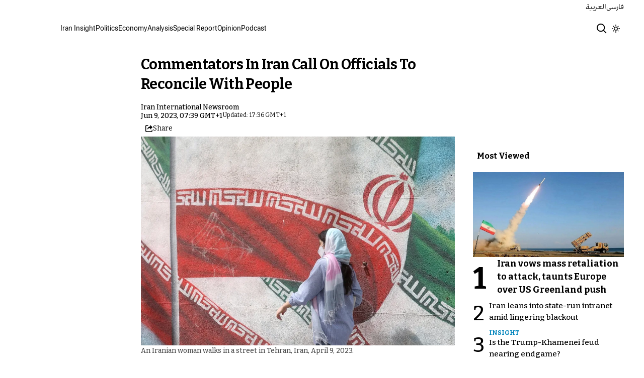

--- FILE ---
content_type: text/html; charset=utf-8
request_url: https://www.iranintl.com/en/202306081830
body_size: 33000
content:
<!DOCTYPE html><html class="volant_4d0f79ce-module__fkGXSa__variable bitter_d43c8374-module__uASgoW__variable" data-scroll-behavior="smooth" dir="ltr" lang="en"><head><meta charSet="utf-8"/><meta name="viewport" content="width=device-width, initial-scale=1, maximum-scale=1, user-scalable=no"/><link rel="preload" as="image" href="/images/ii/ii-logo-en.svg?dpl=dpl_BUkq9AnhbVqERLLyi95fLDiofhjL"/><link rel="stylesheet" href="/_next/static/chunks/5910015e94b2f011.css?dpl=dpl_BUkq9AnhbVqERLLyi95fLDiofhjL" data-precedence="next"/><link rel="stylesheet" href="/_next/static/chunks/a5da5087c9ef964c.css?dpl=dpl_BUkq9AnhbVqERLLyi95fLDiofhjL" data-precedence="next"/><link rel="stylesheet" href="/_next/static/chunks/ab7aa2edc085c7b7.css?dpl=dpl_BUkq9AnhbVqERLLyi95fLDiofhjL" data-precedence="next"/><link rel="stylesheet" href="/_next/static/chunks/da43e4dc43a80f4c.css?dpl=dpl_BUkq9AnhbVqERLLyi95fLDiofhjL" data-precedence="next"/><link rel="stylesheet" href="/_next/static/chunks/9840a8e1378ce10b.css?dpl=dpl_BUkq9AnhbVqERLLyi95fLDiofhjL" data-precedence="next"/><link rel="stylesheet" href="/_next/static/chunks/abcbf24e7fc6f57e.css?dpl=dpl_BUkq9AnhbVqERLLyi95fLDiofhjL" data-precedence="next"/><link rel="preload" as="script" fetchPriority="low" href="/_next/static/chunks/70ea1a8329d95bd7.js?dpl=dpl_BUkq9AnhbVqERLLyi95fLDiofhjL"/><script src="/_next/static/chunks/e4283e0e79988685.js?dpl=dpl_BUkq9AnhbVqERLLyi95fLDiofhjL" async=""></script><script src="/_next/static/chunks/e389e09072bd51fe.js?dpl=dpl_BUkq9AnhbVqERLLyi95fLDiofhjL" async=""></script><script src="/_next/static/chunks/393752ef7748ec37.js?dpl=dpl_BUkq9AnhbVqERLLyi95fLDiofhjL" async=""></script><script src="/_next/static/chunks/4a0898171cb5614f.js?dpl=dpl_BUkq9AnhbVqERLLyi95fLDiofhjL" async=""></script><script src="/_next/static/chunks/turbopack-efacfb7758651a85.js?dpl=dpl_BUkq9AnhbVqERLLyi95fLDiofhjL" async=""></script><script src="/_next/static/chunks/d96012bcfc98706a.js?dpl=dpl_BUkq9AnhbVqERLLyi95fLDiofhjL" async=""></script><script src="/_next/static/chunks/330162c7170e8f94.js?dpl=dpl_BUkq9AnhbVqERLLyi95fLDiofhjL" async=""></script><script src="/_next/static/chunks/3d7756d9f69932ec.js?dpl=dpl_BUkq9AnhbVqERLLyi95fLDiofhjL" async=""></script><script src="/_next/static/chunks/61497b0d6e2e58ca.js?dpl=dpl_BUkq9AnhbVqERLLyi95fLDiofhjL" async=""></script><script src="/_next/static/chunks/814e8c93c8799c27.js?dpl=dpl_BUkq9AnhbVqERLLyi95fLDiofhjL" async=""></script><script src="/_next/static/chunks/c703cb769835a7cf.js?dpl=dpl_BUkq9AnhbVqERLLyi95fLDiofhjL" async=""></script><script src="/_next/static/chunks/6cc3ba4920f4a155.js?dpl=dpl_BUkq9AnhbVqERLLyi95fLDiofhjL" async=""></script><script src="/_next/static/chunks/4fc8887958730396.js?dpl=dpl_BUkq9AnhbVqERLLyi95fLDiofhjL" async=""></script><script src="/_next/static/chunks/baf0794db80fc804.js?dpl=dpl_BUkq9AnhbVqERLLyi95fLDiofhjL" async=""></script><script src="/_next/static/chunks/3307a3c02bb8e8bf.js?dpl=dpl_BUkq9AnhbVqERLLyi95fLDiofhjL" async=""></script><script src="/_next/static/chunks/21f086c66e71fe85.js?dpl=dpl_BUkq9AnhbVqERLLyi95fLDiofhjL" async=""></script><script src="/_next/static/chunks/501c4f8eacdba421.js?dpl=dpl_BUkq9AnhbVqERLLyi95fLDiofhjL" async=""></script><script src="/_next/static/chunks/01e432c85a6d3b9f.js?dpl=dpl_BUkq9AnhbVqERLLyi95fLDiofhjL" async=""></script><link rel="preload" href="/_next/static/chunks/cd9e2b9c48e79b3e.css?dpl=dpl_BUkq9AnhbVqERLLyi95fLDiofhjL" as="style"/><link rel="preload" href="https://www.googletagmanager.com/gtag/js?id=G-T1PD3T3EZP" as="script"/><meta name="theme-color" content="#000d4d"/><meta name="next-size-adjust" content=""/><link rel="preconnect" href="https://i.iranintl.com"/><link rel="preconnect" href="https://daq1pvcuhj77l.cloudfront.net"/><link rel="dns-prefetch" href="https://i.iranintl.com"/><link rel="dns-prefetch" href="https://daq1pvcuhj77l.cloudfront.net"/><link rel="dns-prefetch" href="https://ott.iranintl.com"/><title>Commentators In Iran Call On Officials To Reconcile With People  | Iran International</title><meta name="description" content="Commentators on both sides of Iran&#x27;s factional divide continue to criticize the government and offer advice on what is needed to get out of the political impasse."/><link rel="author" href="https://www.iranintl.com/en/author/iran-international-newsroom"/><meta name="author" content="Iran International Newsroom"/><link rel="manifest" href="/manifest.webmanifest"/><meta name="keywords" content="Iran news, Iran politics, Iran economy, Iran government, Iran nuclear, Iran Covid, Iran media. Iran and the United States, Iran-US, US sanctions, Iran, Middle East, Iran and China"/><meta name="google-adsense-account" content="ca-pub-7753790121110564"/><meta property="og:title" content="Commentators In Iran Call On Officials To Reconcile With People "/><meta property="og:description" content="Commentators on both sides of Iran&#x27;s factional divide continue to criticize the government and offer advice on what is needed to get out of the political impasse."/><meta property="og:url" content="https://www.iranintl.com/en/202306081830"/><meta property="og:locale" content="en"/><meta property="og:image:height" content="630"/><meta property="og:image" content="https://i.iranintl.com/images/rdk9umy0/production/5ec4dba4170b68b7df9fce7880af1c4cbb7b52fe-4178x2785.jpg?rect=0,297,4178,2193&amp;w=1200&amp;h=630&amp;q=70&amp;fit=max&amp;auto=format"/><meta property="og:image:width" content="1200"/><meta property="og:type" content="article"/><meta property="article:published_time" content="2023-06-09T06:39:42.028Z"/><meta property="article:modified_time" content="2023-10-25T16:36:49Z"/><meta property="article:author" content="Iran International Newsroom"/><meta name="twitter:card" content="summary_large_image"/><meta name="twitter:title" content="Commentators In Iran Call On Officials To Reconcile With People "/><meta name="twitter:description" content="Commentators on both sides of Iran&#x27;s factional divide continue to criticize the government and offer advice on what is needed to get out of the political impasse."/><meta name="twitter:image:alt" content="An Iranian woman walks in a street in Tehran, Iran, April 9, 2023. "/><meta name="twitter:image:height" content="630"/><meta name="twitter:image" content="https://i.iranintl.com/images/rdk9umy0/production/5ec4dba4170b68b7df9fce7880af1c4cbb7b52fe-4178x2785.jpg?rect=0,297,4178,2193&amp;w=1200&amp;h=630&amp;q=70&amp;fit=max&amp;auto=format"/><meta name="twitter:image:width" content="1200"/><link rel="icon" href="/favicon.ico?favicon.6a484ff2.ico" sizes="48x48" type="image/x-icon"/><script src="/_next/static/chunks/a6dad97d9634a72d.js?dpl=dpl_BUkq9AnhbVqERLLyi95fLDiofhjL" noModule=""></script></head><body><div hidden=""><!--$--><!--/$--></div><!--&--><!--$--><!--body--><div class="Header-module-scss-module__rIun6a__top"><div class="Header-module-scss-module__rIun6a__top__container"><nav class="Header-module-scss-module__rIun6a__languageSwitcher"><ul class="Header-module-scss-module__rIun6a__languageList"><li class="Header-module-scss-module__rIun6a__languageItem"><a class="Header-module-scss-module__rIun6a__languageLink" href="/ar">العربية</a></li><li class="Header-module-scss-module__rIun6a__languageItem"><a class="Header-module-scss-module__rIun6a__languageLink" href="/fa">فارسی</a></li></ul></nav></div></div><header class="Header-module-scss-module__rIun6a__header "><nav class="Header-module-scss-module__rIun6a__nav"><a class="Header-module-scss-module__rIun6a__logoLink" href="/en"><div style="opacity:0;transform:translateY(20px) scale(0.8)"><img alt="Brand" width="80" height="40" decoding="async" data-nimg="1" class="Header-module-scss-module__rIun6a__logo" style="color:transparent" src="/images/ii/ii-logo-en.svg?dpl=dpl_BUkq9AnhbVqERLLyi95fLDiofhjL"/></div></a><ul class="Header-module-scss-module__rIun6a__navList"><li class="Header-module-scss-module__rIun6a__navItem"><a class="Header-module-scss-module__rIun6a__navLink" href="/en/iran-insights">Iran Insight</a></li><li class="Header-module-scss-module__rIun6a__navItem"><a class="Header-module-scss-module__rIun6a__navLink" href="/en/politics">Politics</a></li><li class="Header-module-scss-module__rIun6a__navItem"><a class="Header-module-scss-module__rIun6a__navLink" href="/en/economy-and-environment">Economy</a></li><li class="Header-module-scss-module__rIun6a__navItem"><a class="Header-module-scss-module__rIun6a__navLink" href="/en/analysis">Analysis</a></li><li class="Header-module-scss-module__rIun6a__navItem"><a class="Header-module-scss-module__rIun6a__navLink" href="/en/special-report">Special Report</a></li><li class="Header-module-scss-module__rIun6a__navItem"><a class="Header-module-scss-module__rIun6a__navLink" href="/en/opinion">Opinion</a></li><li class="Header-module-scss-module__rIun6a__navItem"><a class="Header-module-scss-module__rIun6a__navLink" href="/en/podcast">Podcast</a></li></ul><div class="Header-module-scss-module__rIun6a__navOptions"><a class="Header-module-scss-module__rIun6a__searchButton" aria-label="Search" href="/en/search"><svg height="20" stroke-linejoin="round" viewBox="0 0 16 16" width="24" style="color:currentcolor"><path fill-rule="evenodd" clip-rule="evenodd" d="M1.5 6.5C1.5 3.73858 3.73858 1.5 6.5 1.5C9.26142 1.5 11.5 3.73858 11.5 6.5C11.5 9.26142 9.26142 11.5 6.5 11.5C3.73858 11.5 1.5 9.26142 1.5 6.5ZM6.5 0C2.91015 0 0 2.91015 0 6.5C0 10.0899 2.91015 13 6.5 13C8.02469 13 9.42677 12.475 10.5353 11.596L13.9697 15.0303L14.5 15.5607L15.5607 14.5L15.0303 13.9697L11.596 10.5353C12.475 9.42677 13 8.02469 13 6.5C13 2.91015 10.0899 0 6.5 0Z" fill="currentColor"></path></svg></a><button type="button" title="Toggle theme" aria-label="Toggle theme" data-theme="light" class="Header-module-scss-module__rIun6a__themeToggleButton"><svg height="16" stroke-linejoin="round" viewBox="0 0 16 16" width="16"><path fill-rule="evenodd" clip-rule="evenodd" d="M8.75 0.75V0H7.25V0.75V2V2.75H8.75V2V0.75ZM11.182 3.75732L11.7123 3.22699L12.0659 2.87344L12.5962 2.34311L13.6569 3.40377L13.1265 3.9341L12.773 4.28765L12.2426 4.81798L11.182 3.75732ZM8 10.5C9.38071 10.5 10.5 9.38071 10.5 8C10.5 6.61929 9.38071 5.5 8 5.5C6.61929 5.5 5.5 6.61929 5.5 8C5.5 9.38071 6.61929 10.5 8 10.5ZM8 12C10.2091 12 12 10.2091 12 8C12 5.79086 10.2091 4 8 4C5.79086 4 4 5.79086 4 8C4 10.2091 5.79086 12 8 12ZM13.25 7.25H14H15.25H16V8.75H15.25H14H13.25V7.25ZM0.75 7.25H0V8.75H0.75H2H2.75V7.25H2H0.75ZM2.87348 12.0659L2.34315 12.5962L3.40381 13.6569L3.93414 13.1265L4.28769 12.773L4.81802 12.2426L3.75736 11.182L3.22703 11.7123L2.87348 12.0659ZM3.75735 4.81798L3.22702 4.28765L2.87347 3.9341L2.34314 3.40377L3.4038 2.34311L3.93413 2.87344L4.28768 3.22699L4.81802 3.75732L3.75735 4.81798ZM12.0659 13.1265L12.5962 13.6569L13.6569 12.5962L13.1265 12.0659L12.773 11.7123L12.2426 11.182L11.182 12.2426L11.7123 12.773L12.0659 13.1265ZM8.75 13.25V14V15.25V16H7.25V15.25V14V13.25H8.75Z" fill="currentColor"></path></svg></button><button type="button" class="Buttton-module-scss-module__wDr4Vq__button Header-module-scss-module__rIun6a__toggleMenu" data-state="closed" aria-label="Open menu" aria-expanded="false"><svg aria-hidden="true" viewBox="0 0 16 16" width="24px" height="24px"><rect x="1" y="3" width="14" height="1.5"></rect><rect x="1" y="7" width="14" height="1.5"></rect><rect x="1" y="11" width="14" height="1.5"></rect></svg></button></div></nav></header><dialog class="MobileMenu-module-scss-module__bLDuGq__mobileMenu" data-state="hide"><nav class="MobileMenu-module-scss-module__bLDuGq__nav"><section><ul><li class="MobileMenu-module-scss-module__bLDuGq__item"><a class="MobileMenu-module-scss-module__bLDuGq__item__link" href="/en/iran-insights">Iran Insight</a></li><li class="MobileMenu-module-scss-module__bLDuGq__item"><a class="MobileMenu-module-scss-module__bLDuGq__item__link" href="/en/politics">Politics</a></li><li class="MobileMenu-module-scss-module__bLDuGq__item"><a class="MobileMenu-module-scss-module__bLDuGq__item__link" href="/en/economy-and-environment">Economy</a></li><li class="MobileMenu-module-scss-module__bLDuGq__item"><a class="MobileMenu-module-scss-module__bLDuGq__item__link" href="/en/analysis">Analysis</a></li><li class="MobileMenu-module-scss-module__bLDuGq__item"><a class="MobileMenu-module-scss-module__bLDuGq__item__link" href="/en/special-report">Special Report</a></li><li class="MobileMenu-module-scss-module__bLDuGq__item"><a class="MobileMenu-module-scss-module__bLDuGq__item__link" href="/en/opinion">Opinion</a></li><li class="MobileMenu-module-scss-module__bLDuGq__item"><a class="MobileMenu-module-scss-module__bLDuGq__item__link" href="/en/podcast">Podcast</a></li></ul></section><section class="MobileMenu-module-scss-module__bLDuGq__settings"><ul class="MobileMenu-module-scss-module__bLDuGq__settingsMenu"><li class="MobileMenu-module-scss-module__bLDuGq__item"><span>Theme</span><div class="ThemeToggle-module-scss-module__uJIBHq__toggleTheme"><button type="button" title="Toggle theme" aria-label="Toggle theme" data-active="true" class="ThemeToggle-module-scss-module__uJIBHq__toggleThemeButton"><svg height="16" stroke-linejoin="round" viewBox="0 0 16 16" width="16"><path fill-rule="evenodd" clip-rule="evenodd" d="M8.75 0.75V0H7.25V0.75V2V2.75H8.75V2V0.75ZM11.182 3.75732L11.7123 3.22699L12.0659 2.87344L12.5962 2.34311L13.6569 3.40377L13.1265 3.9341L12.773 4.28765L12.2426 4.81798L11.182 3.75732ZM8 10.5C9.38071 10.5 10.5 9.38071 10.5 8C10.5 6.61929 9.38071 5.5 8 5.5C6.61929 5.5 5.5 6.61929 5.5 8C5.5 9.38071 6.61929 10.5 8 10.5ZM8 12C10.2091 12 12 10.2091 12 8C12 5.79086 10.2091 4 8 4C5.79086 4 4 5.79086 4 8C4 10.2091 5.79086 12 8 12ZM13.25 7.25H14H15.25H16V8.75H15.25H14H13.25V7.25ZM0.75 7.25H0V8.75H0.75H2H2.75V7.25H2H0.75ZM2.87348 12.0659L2.34315 12.5962L3.40381 13.6569L3.93414 13.1265L4.28769 12.773L4.81802 12.2426L3.75736 11.182L3.22703 11.7123L2.87348 12.0659ZM3.75735 4.81798L3.22702 4.28765L2.87347 3.9341L2.34314 3.40377L3.4038 2.34311L3.93413 2.87344L4.28768 3.22699L4.81802 3.75732L3.75735 4.81798ZM12.0659 13.1265L12.5962 13.6569L13.6569 12.5962L13.1265 12.0659L12.773 11.7123L12.2426 11.182L11.182 12.2426L11.7123 12.773L12.0659 13.1265ZM8.75 13.25V14V15.25V16H7.25V15.25V14V13.25H8.75Z" fill="currentColor"></path></svg></button><button type="button" title="Toggle theme" aria-label="Toggle theme" data-active="false" class="ThemeToggle-module-scss-module__uJIBHq__toggleThemeButton"><svg height="16" stroke-linejoin="round" viewBox="0 0 16 16" width="16"><path fill-rule="evenodd" clip-rule="evenodd" d="M1.5 8.00005C1.5 5.53089 2.99198 3.40932 5.12349 2.48889C4.88136 3.19858 4.75 3.95936 4.75 4.7501C4.75 8.61609 7.88401 11.7501 11.75 11.7501C11.8995 11.7501 12.048 11.7454 12.1953 11.7361C11.0955 13.1164 9.40047 14.0001 7.5 14.0001C4.18629 14.0001 1.5 11.3138 1.5 8.00005ZM6.41706 0.577759C2.78784 1.1031 0 4.22536 0 8.00005C0 12.1422 3.35786 15.5001 7.5 15.5001C10.5798 15.5001 13.2244 13.6438 14.3792 10.9921L13.4588 9.9797C12.9218 10.155 12.3478 10.2501 11.75 10.2501C8.71243 10.2501 6.25 7.78767 6.25 4.7501C6.25 3.63431 6.58146 2.59823 7.15111 1.73217L6.41706 0.577759ZM13.25 1V1.75V2.75L14.25 2.75H15V4.25H14.25H13.25V5.25V6H11.75V5.25V4.25H10.75L10 4.25V2.75H10.75L11.75 2.75V1.75V1H13.25Z" fill="currentColor"></path></svg></button></div></li><li class="MobileMenu-module-scss-module__bLDuGq__item"><span>Language</span><ul class="MobileMenu-module-scss-module__bLDuGq__languagesMenu"><li class="MobileMenu-module-scss-module__bLDuGq__languageLabel"><a href="/ar">العربية</a></li><li class="MobileMenu-module-scss-module__bLDuGq__languageLabel"><a href="/fa">فارسی</a></li></ul></li></ul></section></nav></dialog><main class="mainWrapper"><!--&--><div class="page" data-route="slug"><!--&--><script type="application/ld+json">{"@context":"https://schema.org","@type":"NewsArticle","headline":"Commentators In Iran Call On Officials To Reconcile With People ","description":"Commentators on both sides of Iran's factional divide continue to criticize the government and offer advice on what is needed to get out of the political impasse.","mainEntityOfPage":{"@type":"WebPage","@id":"https://www.iranintl.com/en/202306081830"},"datePublished":"2023-06-09T06:39:42.028Z","dateModified":"2023-10-25T16:36:49Z","author":[{"@type":"Person","name":"Iran International Newsroom","url":"https://www.iranintl.com/en/author/iran-international-newsroom"}],"publisher":{"@type":"Organization","name":"Iran International","url":"https://www.iranintl.com/en","logo":{"@type":"ImageObject","url":"https://www.iranintl.com/en/logo.png"}},"image":"https://i.iranintl.com/images/rdk9umy0/production/5ec4dba4170b68b7df9fce7880af1c4cbb7b52fe-4178x2785.jpg?rect=0,297,4178,2193&w=1200&h=630&fit=max&auto=format","articleSection":"Iran","breadcrumb":{"@type":"BreadcrumbList","itemListElement":[{"@type":"ListItem","position":1,"name":"common.home","item":"https://www.iranintl.com/en"},{"@type":"ListItem","position":2,"name":"Iran","item":"https://www.iranintl.com/en/category/iran-en"},{"@type":"ListItem","position":3,"name":"Commentators In Iran Call On Officials To Reconcile With People "}]},"inLanguage":"en-US"}</script><div class="ArticleLayout-module-scss-module__NMWzEG__layout" data-article-id="a06ad7e7-e620-4301-bb21-1bb5bd86a970" data-article-type="article" data-language="english"><article class="ArticleLayout-module-scss-module__NMWzEG__article" data-has-sidebar="true" itemScope="" itemType="https://schema.org/NewsArticle"><header class="ArticleHeader-module-scss-module__jUU3zW__header ArticleLayout-module-scss-module__NMWzEG__header"><h1 class="ArticleHeader-module-scss-module__jUU3zW__headline" itemProp="headline">Commentators In Iran Call On Officials To Reconcile With People </h1><div class="Authors-module-scss-module__eKRseW__authors ArticleHeader-module-scss-module__jUU3zW__authors"><div class="Authors-module-scss-module__eKRseW__soloAuthor"><div class="Authors-module-scss-module__eKRseW__information"><a class="Authors-module-scss-module__eKRseW__link" href="https://www.iranintl.com/en/author/iran-international-newsroom">Iran International Newsroom</a></div></div></div><div class="ArticleHeader-module-scss-module__jUU3zW__tools"><div class="ArticleHeader-module-scss-module__jUU3zW__timeWrapper"><!--$--><div class="ArticleHeader-module-scss-module__jUU3zW__time"><time dateTime="2023-06-09T06:39:42.028Z" data-type="published" aria-label="Published on June 9, 2023">Jun 9, 2023, 07:39 GMT+1</time><time dateTime="2023-10-25T16:36:49.000Z" data-type="updated" aria-label="Updated on October 25, 2023">Updated: 17:36 GMT+1</time></div><!--/$--></div><div class="ArticleHeader-module-scss-module__jUU3zW__actions"><div class="URLShareDialog-module-scss-module__YDVwKa__share"><button type="button" class="Buttton-module-scss-module__wDr4Vq__button URLShareDialog-module-scss-module__YDVwKa__shareButton"><svg height="16" stroke-linejoin="round" viewBox="0 0 16 16" width="16" style="color:currentcolor"><path fill-rule="evenodd" clip-rule="evenodd" d="M15 11.25V10.5H13.5V11.25V12.75C13.5 13.1642 13.1642 13.5 12.75 13.5H3.25C2.83579 13.5 2.5 13.1642 2.5 12.75L2.5 3.25C2.5 2.83579 2.83579 2.5 3.25 2.5H5.75H6.5V1H5.75H3.25C2.00736 1 1 2.00736 1 3.25V12.75C1 13.9926 2.00736 15 3.25 15H12.75C13.9926 15 15 13.9926 15 12.75V11.25ZM15 5.5L10.5 1V4C7.46243 4 5 6.46243 5 9.5V10L5.05855 9.91218C6.27146 8.09281 8.31339 7 10.5 7V10L15 5.5Z" fill="currentColor"></path></svg><span>Share</span></button></div></div></div><div class="ArticleHeader-module-scss-module__jUU3zW__imageWrapper"><figure class="ArticleHeader-module-scss-module__jUU3zW__figure"><picture><source media="(max-width:576px)" srcSet="https://i.iranintl.com/images/rdk9umy0/production/5ec4dba4170b68b7df9fce7880af1c4cbb7b52fe-4178x2785.jpg?w=576&amp;h=384&amp;q=80&amp;fit=max&amp;auto=format"/><source media="(min-width:577px)" srcSet="https://i.iranintl.com/images/rdk9umy0/production/5ec4dba4170b68b7df9fce7880af1c4cbb7b52fe-4178x2785.jpg?rect=0,1,4178,2784&amp;w=992&amp;h=661&amp;q=80&amp;fit=max&amp;auto=format"/><img alt="An Iranian woman walks in a street in Tehran, Iran, April 9, 2023. " width="576" height="384" decoding="async" style="width:100%;height:auto;margin:0 auto" src="https://i.iranintl.com/images/rdk9umy0/production/5ec4dba4170b68b7df9fce7880af1c4cbb7b52fe-4178x2785.jpg?w=576&amp;h=384&amp;q=80&amp;fit=max&amp;auto=format"/></picture><figcaption>An Iranian woman walks in a street in Tehran, Iran, April 9, 2023. </figcaption></figure></div></header><main class="ArticleLayout-module-scss-module__NMWzEG__body"><div class="ArticleBody-module-scss-module__sq2tcG__body" data-article-id="202306081830"><p class="ArticleBody-module-scss-module__sq2tcG__lead">Commentators on both sides of Iran&#x27;s factional divide continue to criticize the government and offer advice on what is needed to get out of the political impasse.</p><!--$?--><template id="B:0"></template><div class="Skeleton-module-scss-module__u3hcSa__skeletonList Skeleton-module-scss-module__u3hcSa__gap-large "><div class="Skeleton-module-scss-module__u3hcSa__skeletonTextContainer"><div class="Skeleton-module-scss-module__u3hcSa__skeletonText Skeleton-module-scss-module__u3hcSa__normal " aria-hidden="true"></div><div class="Skeleton-module-scss-module__u3hcSa__skeletonText Skeleton-module-scss-module__u3hcSa__normal " aria-hidden="true"></div><div class="Skeleton-module-scss-module__u3hcSa__skeletonText Skeleton-module-scss-module__u3hcSa__normal " aria-hidden="true"></div><div class="Skeleton-module-scss-module__u3hcSa__skeletonText Skeleton-module-scss-module__u3hcSa__normal " aria-hidden="true"></div><div class="Skeleton-module-scss-module__u3hcSa__skeletonText Skeleton-module-scss-module__u3hcSa__normal " aria-hidden="true"></div></div><div class="Skeleton-module-scss-module__u3hcSa__skeletonTextContainer"><div class="Skeleton-module-scss-module__u3hcSa__skeletonText Skeleton-module-scss-module__u3hcSa__normal " aria-hidden="true"></div><div class="Skeleton-module-scss-module__u3hcSa__skeletonText Skeleton-module-scss-module__u3hcSa__normal " aria-hidden="true"></div><div class="Skeleton-module-scss-module__u3hcSa__skeletonText Skeleton-module-scss-module__u3hcSa__normal " aria-hidden="true"></div><div class="Skeleton-module-scss-module__u3hcSa__skeletonText Skeleton-module-scss-module__u3hcSa__normal " aria-hidden="true"></div><div class="Skeleton-module-scss-module__u3hcSa__skeletonText Skeleton-module-scss-module__u3hcSa__normal " aria-hidden="true"></div><div class="Skeleton-module-scss-module__u3hcSa__skeletonText Skeleton-module-scss-module__u3hcSa__normal " aria-hidden="true"></div></div><div class="Skeleton-module-scss-module__u3hcSa__skeletonTextContainer"><div class="Skeleton-module-scss-module__u3hcSa__skeletonText Skeleton-module-scss-module__u3hcSa__normal " aria-hidden="true"></div><div class="Skeleton-module-scss-module__u3hcSa__skeletonText Skeleton-module-scss-module__u3hcSa__normal " aria-hidden="true"></div><div class="Skeleton-module-scss-module__u3hcSa__skeletonText Skeleton-module-scss-module__u3hcSa__normal " aria-hidden="true"></div><div class="Skeleton-module-scss-module__u3hcSa__skeletonText Skeleton-module-scss-module__u3hcSa__normal " aria-hidden="true"></div><div class="Skeleton-module-scss-module__u3hcSa__skeletonText Skeleton-module-scss-module__u3hcSa__normal " aria-hidden="true"></div><div class="Skeleton-module-scss-module__u3hcSa__skeletonText Skeleton-module-scss-module__u3hcSa__normal " aria-hidden="true"></div><div class="Skeleton-module-scss-module__u3hcSa__skeletonText Skeleton-module-scss-module__u3hcSa__normal " aria-hidden="true"></div><div class="Skeleton-module-scss-module__u3hcSa__skeletonText Skeleton-module-scss-module__u3hcSa__normal " aria-hidden="true"></div></div></div><!--/$--></div></main></article><aside class="ArticleLayout-module-scss-module__NMWzEG__sidebar" data-direction="ltr"><!--$?--><template id="B:1"></template><div class="ArticleLayout-module-scss-module__NMWzEG__sidebarSkeleton"><div class="Skeleton-module-scss-module__u3hcSa__skeletonTextContainer"><div class="Skeleton-module-scss-module__u3hcSa__skeletonText Skeleton-module-scss-module__u3hcSa__small " aria-hidden="true"></div><div class="Skeleton-module-scss-module__u3hcSa__skeletonText Skeleton-module-scss-module__u3hcSa__small " aria-hidden="true"></div><div class="Skeleton-module-scss-module__u3hcSa__skeletonText Skeleton-module-scss-module__u3hcSa__small " style="width:100%" aria-hidden="true"></div></div></div><!--/$--></aside><section class="ArticleLayout-module-scss-module__NMWzEG__relatedArticles" data-has-sidebar="true"><!--$?--><template id="B:2"></template><div class="ArticleLayout-module-scss-module__NMWzEG__relatedSkeleton"><div class="Skeleton-module-scss-module__u3hcSa__skeletonTextContainer"><div class="Skeleton-module-scss-module__u3hcSa__skeletonText Skeleton-module-scss-module__u3hcSa__small " aria-hidden="true"></div><div class="Skeleton-module-scss-module__u3hcSa__skeletonText Skeleton-module-scss-module__u3hcSa__small " aria-hidden="true"></div><div class="Skeleton-module-scss-module__u3hcSa__skeletonText Skeleton-module-scss-module__u3hcSa__small " aria-hidden="true"></div><div class="Skeleton-module-scss-module__u3hcSa__skeletonText Skeleton-module-scss-module__u3hcSa__small " aria-hidden="true"></div><div class="Skeleton-module-scss-module__u3hcSa__skeletonText Skeleton-module-scss-module__u3hcSa__small " style="width:100%" aria-hidden="true"></div></div></div><!--/$--></section></div><!--$--><!--/$--><!--/&--></div><!--/&--></main><footer class="MainFooter-module-scss-module__ieQtua__footer"><section><nav class="MainFooter-module-scss-module__ieQtua__nav"><ul class="MainFooter-module-scss-module__ieQtua__menu"><li class="MainFooter-module-scss-module__ieQtua__list"><a class="MainFooter-module-scss-module__ieQtua__link" href="/en/iran-insights">Iran Insight</a></li><li class="MainFooter-module-scss-module__ieQtua__list"><a class="MainFooter-module-scss-module__ieQtua__link" href="/en/politics">Politics</a></li><li class="MainFooter-module-scss-module__ieQtua__list"><a class="MainFooter-module-scss-module__ieQtua__link" href="/en/economy-and-environment">Economy</a></li><li class="MainFooter-module-scss-module__ieQtua__list"><a class="MainFooter-module-scss-module__ieQtua__link" href="/en/analysis">Analysis</a></li><li class="MainFooter-module-scss-module__ieQtua__list"><a class="MainFooter-module-scss-module__ieQtua__link" href="/en/special-report">Special Report</a></li><li class="MainFooter-module-scss-module__ieQtua__list"><a class="MainFooter-module-scss-module__ieQtua__link" href="/en/opinion">Opinion</a></li><li class="MainFooter-module-scss-module__ieQtua__list"><a class="MainFooter-module-scss-module__ieQtua__link" href="/en/podcast">Podcast</a></li></ul><ul class="MainFooter-module-scss-module__ieQtua__socialIcons"><li><a target="_blank" href="https://www.instagram.com/iranintlenglish"><svg width="24" height="24" class="svg" viewBox="0 0 48 48" xmlns="http://www.w3.org/2000/svg"><path d="M24 0C17.48 0 16.666.03 14.106.144 11.55.264 9.81.666 8.28 1.26c-1.578.612-2.918 1.434-4.252 2.768-1.334 1.334-2.156 2.674-2.768 4.252-.594 1.53-.996 3.27-1.116 5.826C.03 16.666 0 17.48 0 24s.03 7.334.144 9.894c.12 2.556.522 4.296 1.116 5.826.612 1.578 1.434 2.918 2.768 4.252 1.334 1.334 2.674 2.156 4.252 2.768 1.53.594 3.27.996 5.826 1.116C16.666 47.97 17.48 48 24 48s7.334-.03 9.894-.144c2.556-.12 4.296-.522 5.826-1.116 1.578-.612 2.918-1.434 4.252-2.768 1.334-1.334 2.156-2.674 2.768-4.252.594-1.53.996-3.27 1.116-5.826C47.97 31.334 48 30.52 48 24s-.03-7.334-.144-9.894c-.12-2.556-.522-4.296-1.116-5.826-.612-1.578-1.434-2.918-2.768-4.252C41.946 2.694 40.606 1.872 39.028 1.26c-1.53-.594-3.27-.996-5.826-1.116C31.334.03 30.52 0 24 0zm0 4.32c6.406 0 7.17.032 9.7.142 2.34.11 3.61.498 4.454.83 1.124.434 1.92.954 2.764 1.792.838.838 1.358 1.634 1.792 2.764.33.844.718 2.114.828 4.454.11 2.532.142 3.294.142 9.7s-.032 7.17-.148 9.7c-.122 2.34-.512 3.61-.842 4.454-.448 1.124-.954 1.92-1.792 2.764-.838.838-1.634 1.358-2.764 1.792-.844.33-2.114.718-4.454.828-2.532.11-3.298.142-9.718.142-6.42 0-7.172-.032-9.718-.148-2.342-.122-3.632-.512-4.472-.842-.898-.448-1.92-.954-2.762-1.792-.838-.838-1.358-1.634-1.792-2.762-.33-.844-.718-2.114-.842-4.472-.09-2.52-.122-3.298-.122-9.718 0-6.42.032-7.17.122-9.718.124-2.342.512-3.632.842-4.472.434-1.124.954-1.92 1.792-2.762.838-.838 1.864-1.358 2.762-1.792.84-.33 2.132-.718 4.472-.842 2.528-.092 3.3-.122 9.718-.122l.09.06zm0 7.356c-6.81 0-12.324 5.52-12.324 12.324 0 6.81 5.52 12.324 12.324 12.324 6.81 0 12.324-5.52 12.324-12.324 0-6.81-5.52-12.324-12.324-12.324zM24 32c-4.42 0-8-3.58-8-8s3.58-8 8-8 8 3.58 8 8-3.58 8-8 8zm15.692-20.81c0 1.59-1.292 2.88-2.88 2.88-1.59 0-2.88-1.292-2.88-2.88 0-1.59 1.292-2.878 2.88-2.878 1.588 0 2.88 1.29 2.88 2.878z" fill="currentcolor"></path></svg></a></li><li><a target="_blank" href="https://www.facebook.com/IranIntlEnglish"><svg width="24" height="24" class="svg" viewBox="0 0 48 48" xmlns="http://www.w3.org/2000/svg"><path d="M24 0C10.7453 0 0 10.7453 0 24C0 35.255 7.74912 44.6995 18.2026 47.2934V31.3344H13.2538V24H18.2026V20.8397C18.2026 12.671 21.8995 8.8848 29.9194 8.8848C31.44 8.8848 34.0637 9.18336 35.137 9.48096V16.129C34.5706 16.0694 33.5866 16.0397 32.3645 16.0397C28.4294 16.0397 26.9088 17.5306 26.9088 21.4061V24H34.7482L33.4013 31.3344H26.9088V47.8243C38.7926 46.3891 48.001 36.2707 48.001 24C48 10.7453 37.2547 0 24 0Z" fill="currentcolor"></path></svg></a></li><li><a target="_blank" href="https://x.com/iranintl_en"><svg width="24" height="24" class="svg" viewBox="0 0 48 48" xmlns="http://www.w3.org/2000/svg"><path d="M36.6526 3.8078H43.3995L28.6594 20.6548L46 43.5797H32.4225L21.7881 29.6759L9.61989 43.5797H2.86886L18.6349 25.56L2 3.8078H15.9222L25.5348 16.5165L36.6526 3.8078ZM34.2846 39.5414H38.0232L13.8908 7.63406H9.87892L34.2846 39.5414Z" fill="currentcolor"></path></svg></a></li><li><a target="_blank" href="https://www.youtube.com/@IranIntlEnglish"><svg width="24" height="24" class="svg" viewBox="0 0 48 48" xmlns="http://www.w3.org/2000/svg"><path d="M47.5219 14.4001C47.5219 14.4001 47.0531 11.0907 45.6094 9.6376C43.7812 7.7251 41.7375 7.71572 40.8 7.60322C34.0875 7.11572 24.0094 7.11572 24.0094 7.11572H23.9906C23.9906 7.11572 13.9125 7.11572 7.2 7.60322C6.2625 7.71572 4.21875 7.7251 2.39062 9.6376C0.946875 11.0907 0.4875 14.4001 0.4875 14.4001C0.4875 14.4001 0 18.2907 0 22.172V25.8095C0 29.6907 0.478125 33.5813 0.478125 33.5813C0.478125 33.5813 0.946875 36.8907 2.38125 38.3438C4.20937 40.2563 6.60938 40.1907 7.67813 40.397C11.5219 40.7626 24 40.8751 24 40.8751C24 40.8751 34.0875 40.8563 40.8 40.3782C41.7375 40.2657 43.7812 40.2563 45.6094 38.3438C47.0531 36.8907 47.5219 33.5813 47.5219 33.5813C47.5219 33.5813 48 29.7001 48 25.8095V22.172C48 18.2907 47.5219 14.4001 47.5219 14.4001ZM19.0406 30.2251V16.7345L32.0062 23.5032L19.0406 30.2251Z" fill="currentcolor"></path></svg></a></li><li><a target="_blank" href="https://www.linkedin.com/showcase/iranintlenglish"><svg width="24" height="24" class="svg" viewBox="0 0 48 48" xmlns="http://www.w3.org/2000/svg"><path d="M41,4H9C6.24,4,4,6.24,4,9v32c0,2.76,2.24,5,5,5h32c2.76,0,5-2.24,5-5V9C46,6.24,43.76,4,41,4z M17,20v19h-6V20H17z M11,14.47c0-1.4,1.2-2.47,3-2.47s2.93,1.07,3,2.47c0,1.4-1.12,2.53-3,2.53C12.2,17,11,15.87,11,14.47z M39,39h-6c0,0,0-9.26,0-10 c0-2-1-4-3.5-4.04h-0.08C27,24.96,26,27.02,26,29c0,0.91,0,10,0,10h-6V20h6v2.56c0,0,1.93-2.56,5.81-2.56 c3.97,0,7.19,2.73,7.19,8.26V39z" fill="currentcolor"></path></svg></a></li></ul></nav></section><section class="MainFooter-module-scss-module__ieQtua__copyright"><span>All rights reserved for Volant Media UK Limited</span><div><a target="_blank" rel="noopener noreferrer" aria-label="Volant Media" href="https://volantmedia.net"><img alt="volant media logo" loading="lazy" width="105" height="34" decoding="async" data-nimg="1" style="color:transparent" src="/_next/static/media/volant-brand.9fe7a301.svg?dpl=dpl_BUkq9AnhbVqERLLyi95fLDiofhjL"/></a></div></section></footer><button class="FloatingButton-module-scss-module__pygDZq__button  " aria-label="Latest News" title="Latest News" tabindex="0" style="transform:translateY(100px) scale(0)"><div class="FloatingButton-module-scss-module__pygDZq__background"></div><div class="FloatingButton-module-scss-module__pygDZq__accent"></div><div class="FloatingButton-module-scss-module__pygDZq__content"><div class="FloatingButton-module-scss-module__pygDZq__icon" style="opacity:0;transform:scale(0.8)"><svg xmlns="http://www.w3.org/2000/svg" width="24" height="24" viewBox="0 0 24 24" fill="none" stroke="currentColor" stroke-width="2" stroke-linecap="round" stroke-linejoin="round" class="lucide lucide-newspaper" aria-hidden="true"><path d="M15 18h-5"></path><path d="M18 14h-8"></path><path d="M4 22h16a2 2 0 0 0 2-2V4a2 2 0 0 0-2-2H8a2 2 0 0 0-2 2v16a2 2 0 0 1-4 0v-9a2 2 0 0 1 2-2h2"></path><rect width="8" height="4" x="10" y="6" rx="1"></rect></svg></div></div><div class="FloatingButton-module-scss-module__pygDZq__ripple" style="opacity:0.5;transform:scale(0)"></div></button><!--/$--><!--/&--><script>requestAnimationFrame(function(){$RT=performance.now()});</script><script src="/_next/static/chunks/70ea1a8329d95bd7.js?dpl=dpl_BUkq9AnhbVqERLLyi95fLDiofhjL" id="_R_" async=""></script><script>(self.__next_f=self.__next_f||[]).push([0])</script><script>self.__next_f.push([1,"1:\"$Sreact.fragment\"\n2:I[339756,[\"/_next/static/chunks/d96012bcfc98706a.js?dpl=dpl_BUkq9AnhbVqERLLyi95fLDiofhjL\",\"/_next/static/chunks/330162c7170e8f94.js?dpl=dpl_BUkq9AnhbVqERLLyi95fLDiofhjL\"],\"default\"]\n3:I[837457,[\"/_next/static/chunks/d96012bcfc98706a.js?dpl=dpl_BUkq9AnhbVqERLLyi95fLDiofhjL\",\"/_next/static/chunks/330162c7170e8f94.js?dpl=dpl_BUkq9AnhbVqERLLyi95fLDiofhjL\"],\"default\"]\n7:I[897367,[\"/_next/static/chunks/d96012bcfc98706a.js?dpl=dpl_BUkq9AnhbVqERLLyi95fLDiofhjL\",\"/_next/static/chunks/330162c7170e8f94.js?dpl=dpl_BUkq9AnhbVqERLLyi95fLDiofhjL\"],\"OutletBoundary\"]\n8:\"$Sreact.suspense\"\nb:I[168027,[],\"default\"]\nc:I[897367,[\"/_next/static/chunks/d96012bcfc98706a.js?dpl=dpl_BUkq9AnhbVqERLLyi95fLDiofhjL\",\"/_next/static/chunks/330162c7170e8f94.js?dpl=dpl_BUkq9AnhbVqERLLyi95fLDiofhjL\"],\"ViewportBoundary\"]\ne:I[897367,[\"/_next/static/chunks/d96012bcfc98706a.js?dpl=dpl_BUkq9AnhbVqERLLyi95fLDiofhjL\",\"/_next/static/chunks/330162c7170e8f94.js?dpl=dpl_BUkq9AnhbVqERLLyi95fLDiofhjL\"],\"MetadataBoundary\"]\n:HL[\"/_next/static/chunks/5910015e94b2f011.css?dpl=dpl_BUkq9AnhbVqERLLyi95fLDiofhjL\",\"style\"]\n:HL[\"/_next/static/chunks/a5da5087c9ef964c.css?dpl=dpl_BUkq9AnhbVqERLLyi95fLDiofhjL\",\"style\"]\n:HL[\"/_next/static/chunks/ab7aa2edc085c7b7.css?dpl=dpl_BUkq9AnhbVqERLLyi95fLDiofhjL\",\"style\"]\n:HL[\"/_next/static/media/78fffed6bd416327-s.p.50daaa01.woff2\",\"font\",{\"crossOrigin\":\"\",\"type\":\"font/woff2\"}]\n:HL[\"/_next/static/media/Volant_Bold-s.p.26b74273.woff2\",\"font\",{\"crossOrigin\":\"\",\"type\":\"font/woff2\"}]\n:HL[\"/_next/static/media/Volant_Medium-s.p.a40e4044.woff2\",\"font\",{\"crossOrigin\":\"\",\"type\":\"font/woff2\"}]\n:HL[\"/_next/static/media/Volant_Semibold-s.p.6b5b2246.woff2\",\"font\",{\"crossOrigin\":\"\",\"type\":\"font/woff2\"}]\n:HL[\"/_next/static/media/caa3a2e1cccd8315-s.p.853070df.woff2\",\"font\",{\"crossOrigin\":\"\",\"type\":\"font/woff2\"}]\n:HL[\"/_next/static/media/f26d6d8170e57a33-s.p.1454d351.woff2\",\"font\",{\"crossOrigin\":\"\",\"type\":\"font/woff2\"}]\n:HL[\"/_next/static/chunks/da43e4dc43a80f4c.css?dpl=dpl_BUkq9AnhbVqERLLyi95fLDiofhjL\",\"style\"]\n:HL[\"/_next/static/chunks/9840a8e1378ce10b.css?dpl=dpl_BUkq9AnhbVqERLLyi95fLDiofhjL\",\"style\"]\n:HL[\"/_next/static/chunks/abcbf24e7fc6f57e.css?dpl=dpl_BUkq9AnhbVqERLLyi95fLDiofhjL\",\"style\"]\n"])</script><script>self.__next_f.push([1,"0:{\"P\":null,\"b\":\"cBEu1J-avzt84sP_q_XZo\",\"c\":[\"\",\"en\",\"202306081830\"],\"q\":\"\",\"i\":false,\"f\":[[[\"\",{\"children\":[[\"lang\",\"en\",\"d\"],{\"children\":[[\"slug\",\"202306081830\",\"d\"],{\"children\":[\"__PAGE__\",{}]}]},\"$undefined\",\"$undefined\",true]}],[[\"$\",\"$1\",\"c\",{\"children\":[null,[\"$\",\"$L2\",null,{\"parallelRouterKey\":\"children\",\"error\":\"$undefined\",\"errorStyles\":\"$undefined\",\"errorScripts\":\"$undefined\",\"template\":[\"$\",\"$L3\",null,{}],\"templateStyles\":\"$undefined\",\"templateScripts\":\"$undefined\",\"notFound\":[[[\"$\",\"title\",null,{\"children\":\"404: This page could not be found.\"}],[\"$\",\"div\",null,{\"style\":{\"fontFamily\":\"system-ui,\\\"Segoe UI\\\",Roboto,Helvetica,Arial,sans-serif,\\\"Apple Color Emoji\\\",\\\"Segoe UI Emoji\\\"\",\"height\":\"100vh\",\"textAlign\":\"center\",\"display\":\"flex\",\"flexDirection\":\"column\",\"alignItems\":\"center\",\"justifyContent\":\"center\"},\"children\":[\"$\",\"div\",null,{\"children\":[[\"$\",\"style\",null,{\"dangerouslySetInnerHTML\":{\"__html\":\"body{color:#000;background:#fff;margin:0}.next-error-h1{border-right:1px solid rgba(0,0,0,.3)}@media (prefers-color-scheme:dark){body{color:#fff;background:#000}.next-error-h1{border-right:1px solid rgba(255,255,255,.3)}}\"}}],[\"$\",\"h1\",null,{\"className\":\"next-error-h1\",\"style\":{\"display\":\"inline-block\",\"margin\":\"0 20px 0 0\",\"padding\":\"0 23px 0 0\",\"fontSize\":24,\"fontWeight\":500,\"verticalAlign\":\"top\",\"lineHeight\":\"49px\"},\"children\":404}],[\"$\",\"div\",null,{\"style\":{\"display\":\"inline-block\"},\"children\":[\"$\",\"h2\",null,{\"style\":{\"fontSize\":14,\"fontWeight\":400,\"lineHeight\":\"49px\",\"margin\":0},\"children\":\"This page could not be found.\"}]}]]}]}]],[]],\"forbidden\":\"$undefined\",\"unauthorized\":\"$undefined\"}]]}],{\"children\":[[\"$\",\"$1\",\"c\",{\"children\":[[[\"$\",\"link\",\"0\",{\"rel\":\"stylesheet\",\"href\":\"/_next/static/chunks/5910015e94b2f011.css?dpl=dpl_BUkq9AnhbVqERLLyi95fLDiofhjL\",\"precedence\":\"next\",\"crossOrigin\":\"$undefined\",\"nonce\":\"$undefined\"}],[\"$\",\"link\",\"1\",{\"rel\":\"stylesheet\",\"href\":\"/_next/static/chunks/a5da5087c9ef964c.css?dpl=dpl_BUkq9AnhbVqERLLyi95fLDiofhjL\",\"precedence\":\"next\",\"crossOrigin\":\"$undefined\",\"nonce\":\"$undefined\"}],[\"$\",\"link\",\"2\",{\"rel\":\"stylesheet\",\"href\":\"/_next/static/chunks/ab7aa2edc085c7b7.css?dpl=dpl_BUkq9AnhbVqERLLyi95fLDiofhjL\",\"precedence\":\"next\",\"crossOrigin\":\"$undefined\",\"nonce\":\"$undefined\"}],[\"$\",\"script\",\"script-0\",{\"src\":\"/_next/static/chunks/3d7756d9f69932ec.js?dpl=dpl_BUkq9AnhbVqERLLyi95fLDiofhjL\",\"async\":true,\"nonce\":\"$undefined\"}],[\"$\",\"script\",\"script-1\",{\"src\":\"/_next/static/chunks/61497b0d6e2e58ca.js?dpl=dpl_BUkq9AnhbVqERLLyi95fLDiofhjL\",\"async\":true,\"nonce\":\"$undefined\"}],[\"$\",\"script\",\"script-2\",{\"src\":\"/_next/static/chunks/814e8c93c8799c27.js?dpl=dpl_BUkq9AnhbVqERLLyi95fLDiofhjL\",\"async\":true,\"nonce\":\"$undefined\"}],[\"$\",\"script\",\"script-3\",{\"src\":\"/_next/static/chunks/c703cb769835a7cf.js?dpl=dpl_BUkq9AnhbVqERLLyi95fLDiofhjL\",\"async\":true,\"nonce\":\"$undefined\"}],[\"$\",\"script\",\"script-4\",{\"src\":\"/_next/static/chunks/6cc3ba4920f4a155.js?dpl=dpl_BUkq9AnhbVqERLLyi95fLDiofhjL\",\"async\":true,\"nonce\":\"$undefined\"}],[\"$\",\"script\",\"script-5\",{\"src\":\"/_next/static/chunks/4fc8887958730396.js?dpl=dpl_BUkq9AnhbVqERLLyi95fLDiofhjL\",\"async\":true,\"nonce\":\"$undefined\"}],[\"$\",\"script\",\"script-6\",{\"src\":\"/_next/static/chunks/baf0794db80fc804.js?dpl=dpl_BUkq9AnhbVqERLLyi95fLDiofhjL\",\"async\":true,\"nonce\":\"$undefined\"}]],\"$L4\"]}],{\"children\":[[\"$\",\"$1\",\"c\",{\"children\":[null,\"$L5\"]}],{\"children\":[[\"$\",\"$1\",\"c\",{\"children\":[\"$L6\",[[\"$\",\"link\",\"0\",{\"rel\":\"stylesheet\",\"href\":\"/_next/static/chunks/da43e4dc43a80f4c.css?dpl=dpl_BUkq9AnhbVqERLLyi95fLDiofhjL\",\"precedence\":\"next\",\"crossOrigin\":\"$undefined\",\"nonce\":\"$undefined\"}],[\"$\",\"link\",\"1\",{\"rel\":\"stylesheet\",\"href\":\"/_next/static/chunks/9840a8e1378ce10b.css?dpl=dpl_BUkq9AnhbVqERLLyi95fLDiofhjL\",\"precedence\":\"next\",\"crossOrigin\":\"$undefined\",\"nonce\":\"$undefined\"}],[\"$\",\"link\",\"2\",{\"rel\":\"stylesheet\",\"href\":\"/_next/static/chunks/abcbf24e7fc6f57e.css?dpl=dpl_BUkq9AnhbVqERLLyi95fLDiofhjL\",\"precedence\":\"next\",\"crossOrigin\":\"$undefined\",\"nonce\":\"$undefined\"}],[\"$\",\"script\",\"script-0\",{\"src\":\"/_next/static/chunks/3307a3c02bb8e8bf.js?dpl=dpl_BUkq9AnhbVqERLLyi95fLDiofhjL\",\"async\":true,\"nonce\":\"$undefined\"}],[\"$\",\"script\",\"script-1\",{\"src\":\"/_next/static/chunks/21f086c66e71fe85.js?dpl=dpl_BUkq9AnhbVqERLLyi95fLDiofhjL\",\"async\":true,\"nonce\":\"$undefined\"}],[\"$\",\"script\",\"script-2\",{\"src\":\"/_next/static/chunks/501c4f8eacdba421.js?dpl=dpl_BUkq9AnhbVqERLLyi95fLDiofhjL\",\"async\":true,\"nonce\":\"$undefined\"}],[\"$\",\"script\",\"script-3\",{\"src\":\"/_next/static/chunks/01e432c85a6d3b9f.js?dpl=dpl_BUkq9AnhbVqERLLyi95fLDiofhjL\",\"async\":true,\"nonce\":\"$undefined\"}]],[\"$\",\"$L7\",null,{\"children\":[\"$\",\"$8\",null,{\"name\":\"Next.MetadataOutlet\",\"children\":\"$@9\"}]}]]}],{},null,false,false]},null,false,false]},null,false,false]},null,false,false],\"$La\",false]],\"m\":\"$undefined\",\"G\":[\"$b\",[]],\"S\":false}\n"])</script><script>self.__next_f.push([1,"a:[\"$\",\"$1\",\"h\",{\"children\":[null,[\"$\",\"$Lc\",null,{\"children\":\"$Ld\"}],[\"$\",\"div\",null,{\"hidden\":true,\"children\":[\"$\",\"$Le\",null,{\"children\":[\"$\",\"$8\",null,{\"name\":\"Next.Metadata\",\"children\":\"$Lf\"}]}]}],[\"$\",\"meta\",null,{\"name\":\"next-size-adjust\",\"content\":\"\"}]]}]\n5:[\"$\",\"div\",null,{\"className\":\"page\",\"data-route\":\"slug\",\"children\":[\"$\",\"$L2\",null,{\"parallelRouterKey\":\"children\",\"error\":\"$undefined\",\"errorStyles\":\"$undefined\",\"errorScripts\":\"$undefined\",\"template\":[\"$\",\"$L3\",null,{}],\"templateStyles\":\"$undefined\",\"templateScripts\":\"$undefined\",\"notFound\":\"$undefined\",\"forbidden\":\"$undefined\",\"unauthorized\":\"$undefined\"}]}]\n4:[\"$\",\"html\",null,{\"className\":\"volant_4d0f79ce-module__fkGXSa__variable bitter_d43c8374-module__uASgoW__variable\",\"data-scroll-behavior\":\"smooth\",\"dir\":\"ltr\",\"lang\":\"en\",\"children\":[[\"$\",\"head\",null,{\"children\":[[\"$\",\"link\",null,{\"rel\":\"preconnect\",\"href\":\"https://i.iranintl.com\"}],[\"$\",\"link\",null,{\"rel\":\"preconnect\",\"href\":\"https://daq1pvcuhj77l.cloudfront.net\"}],[\"$\",\"link\",null,{\"rel\":\"dns-prefetch\",\"href\":\"https://i.iranintl.com\"}],[\"$\",\"link\",null,{\"rel\":\"dns-prefetch\",\"href\":\"https://daq1pvcuhj77l.cloudfront.net\"}],[\"$\",\"link\",null,{\"rel\":\"dns-prefetch\",\"href\":\"https://ott.iranintl.com\"}]]}],[\"$\",\"$8\",null,{\"fallback\":null,\"children\":\"$L10\"}]]}]\nd:[[\"$\",\"meta\",\"0\",{\"charSet\":\"utf-8\"}],[\"$\",\"meta\",\"1\",{\"name\":\"viewport\",\"content\":\"width=device-width, initial-scale=1, maximum-scale=1, user-scalable=no\"}],[\"$\",\"meta\",\"2\",{\"name\":\"theme-color\",\"content\":\"#000d4d\"}]]\n"])</script><script>self.__next_f.push([1,"11:I[109876,[\"/_next/static/chunks/3d7756d9f69932ec.js?dpl=dpl_BUkq9AnhbVqERLLyi95fLDiofhjL\",\"/_next/static/chunks/61497b0d6e2e58ca.js?dpl=dpl_BUkq9AnhbVqERLLyi95fLDiofhjL\",\"/_next/static/chunks/814e8c93c8799c27.js?dpl=dpl_BUkq9AnhbVqERLLyi95fLDiofhjL\",\"/_next/static/chunks/c703cb769835a7cf.js?dpl=dpl_BUkq9AnhbVqERLLyi95fLDiofhjL\",\"/_next/static/chunks/6cc3ba4920f4a155.js?dpl=dpl_BUkq9AnhbVqERLLyi95fLDiofhjL\",\"/_next/static/chunks/4fc8887958730396.js?dpl=dpl_BUkq9AnhbVqERLLyi95fLDiofhjL\",\"/_next/static/chunks/baf0794db80fc804.js?dpl=dpl_BUkq9AnhbVqERLLyi95fLDiofhjL\"],\"ThemeProvider\"]\n12:I[718970,[\"/_next/static/chunks/3d7756d9f69932ec.js?dpl=dpl_BUkq9AnhbVqERLLyi95fLDiofhjL\",\"/_next/static/chunks/61497b0d6e2e58ca.js?dpl=dpl_BUkq9AnhbVqERLLyi95fLDiofhjL\",\"/_next/static/chunks/814e8c93c8799c27.js?dpl=dpl_BUkq9AnhbVqERLLyi95fLDiofhjL\",\"/_next/static/chunks/c703cb769835a7cf.js?dpl=dpl_BUkq9AnhbVqERLLyi95fLDiofhjL\",\"/_next/static/chunks/6cc3ba4920f4a155.js?dpl=dpl_BUkq9AnhbVqERLLyi95fLDiofhjL\",\"/_next/static/chunks/4fc8887958730396.js?dpl=dpl_BUkq9AnhbVqERLLyi95fLDiofhjL\",\"/_next/static/chunks/baf0794db80fc804.js?dpl=dpl_BUkq9AnhbVqERLLyi95fLDiofhjL\"],\"DictionaryProvider\"]\n13:I[631314,[\"/_next/static/chunks/3d7756d9f69932ec.js?dpl=dpl_BUkq9AnhbVqERLLyi95fLDiofhjL\",\"/_next/static/chunks/61497b0d6e2e58ca.js?dpl=dpl_BUkq9AnhbVqERLLyi95fLDiofhjL\",\"/_next/static/chunks/814e8c93c8799c27.js?dpl=dpl_BUkq9AnhbVqERLLyi95fLDiofhjL\",\"/_next/static/chunks/c703cb769835a7cf.js?dpl=dpl_BUkq9AnhbVqERLLyi95fLDiofhjL\",\"/_next/static/chunks/6cc3ba4920f4a155.js?dpl=dpl_BUkq9AnhbVqERLLyi95fLDiofhjL\",\"/_next/static/chunks/4fc8887958730396.js?dpl=dpl_BUkq9AnhbVqERLLyi95fLDiofhjL\",\"/_next/static/chunks/baf0794db80fc804.js?dpl=dpl_BUkq9AnhbVqERLLyi95fLDiofhjL\"],\"MediaProvider\"]\n14:I[603374,[\"/_next/static/chunks/3d7756d9f69932ec.js?dpl=dpl_BUkq9AnhbVqERLLyi95fLDiofhjL\",\"/_next/static/chunks/61497b0d6e2e58ca.js?dpl=dpl_BUkq9AnhbVqERLLyi95fLDiofhjL\",\"/_next/static/chunks/814e8c93c8799c27.js?dpl=dpl_BUkq9AnhbVqERLLyi95fLDiofhjL\",\"/_next/static/chunks/c703cb769835a7cf.js?dpl=dpl_BUkq9AnhbVqERLLyi95fLDiofhjL\",\"/_next/static/chunks/6cc3ba4920f4a155.js?dpl=dpl_BUkq9AnhbVqERLLyi95fLDiofhjL\",\"/_next/static/chunks/4fc8887958730396.js?dpl=dpl_BUkq9AnhbVqERLLyi95fLDiofhjL\",\"/_next/static/chunks/baf0794db80fc804.js?dpl=dpl_BUkq9AnhbVqERLLyi95fLDiofhjL\"],\"default\"]\n"])</script><script>self.__next_f.push([1,"10:[\"$\",\"body\",null,{\"children\":[[\"$\",\"$L11\",null,{\"children\":[\"$\",\"$L12\",null,{\"initialDictionary\":{\"meta\":{\"title\":\"Iran International\",\"description\":\"Latest Iran News. Premier source of in-depth news, analysis, insights, and opinions on Iran by native and non-native journalists and experts. Latest News on Iran. Covers Politics, Economy, Foreign Policy, Nuclear and Military issues.\",\"keywords\":\"Iran news, Iran politics, Iran economy, Iran government, Iran nuclear, Iran Covid, Iran media. Iran and the United States, Iran-US, US sanctions, Iran, Middle East, Iran and China\",\"copyright\":\"All rights reserved for Volant Media UK Limited\"},\"navigation\":{\"label\":\"Menu\",\"home\":\"Home\"},\"settings\":\"Settings\",\"theme\":\"Theme\",\"language\":\"Language\",\"share\":{\"label\":\"Share\",\"heading\":\"Share This Article\",\"subHeading\":\"Let others know by sharing this story on your favorite platforms.\",\"linkToShare\":\"Copy Link for Easy Sharing\",\"copied\":\"Copied!\"},\"widget\":{\"live\":{\"title\":\"Live\"},\"leagueStanding\":{\"title\":\"League Table\",\"rank\":\"Pos\",\"team\":\"Team\",\"played\":\"P\",\"points\":\"Pts\",\"form\":\"Form\",\"lastUpdate\":\"Last Update\"},\"airQuality\":{\"title\":\"Air Quality\",\"aqi\":\"AQI\",\"pollutant\":\"Primary Pollutant\"},\"weather\":{\"title\":\"Weather\",\"humidity\":\"Humidity\",\"cloudCover\":\"Cloud Cover\",\"uv\":\"UV Index\"},\"finance\":{\"title\":\"Markets\"}},\"media\":{\"article\":{\"listen\":\"Listen to this article\",\"pause\":\"Pause this article\",\"ariaListen\":\"Play article audio\",\"ariaPause\":\"Pause article audio\"}},\"article\":{\"relatedArticles\":\"More Stories\",\"loadMore\":\"Load More\",\"currentArticle\":\"Current Article\"},\"common\":{\"loading\":\"Loading...\"},\"label\":{\"live\":\"LIVE\",\"summary\":\"Summary\",\"breaking\":\"BREAKING NEWS\"},\"mostPopulars\":\"Most Viewed\",\"editorsPicks\":\"Spotlight\",\"exploreMore\":\"Explore More\",\"opinions\":\"Opinions\",\"updated\":\"Updated\",\"updatedAt\":\"updated {date}\",\"time\":{\"published\":\"Published\",\"updated\":\"Updated\",\"publishedOn\":\"Published on\",\"updatedOn\":\"Updated on\",\"gmt\":\"GMT\"},\"loadMore\":\"Load More Updates\",\"loading\":\"Loading\",\"noMoreContent\":\"No more content to show.\",\"latestNews\":{\"close\":\"Close\",\"enterFullscreen\":\"Enter fullscreen\",\"error\":\"Error fetching news\",\"exitFullscreen\":\"Exit fullscreen\",\"gridView\":\"Grid view\",\"listView\":\"List view\",\"loadNew\":\"Load new stories\",\"newItems\":\"new articles\",\"noNews\":\"No news available\",\"notFound\":\"No news found\",\"reload\":\"Reload\",\"retry\":\"Retry\",\"shortcuts\":{\"close\":\"Close panel\",\"refresh\":\"Refresh news\",\"toggle\":\"Toggle latest news panel\"},\"title\":\"Latest News\",\"view\":\"View\",\"viewAll\":\"View All\"},\"liveblog\":{\"newUpdate\":\"new update\",\"showNewUpdates\":\"Show new updates\"},\"cookieBanner\":{\"title\":\"Cookie Notice\",\"message\":\"We use essential cookies to ensure our website works properly. With your consent, we may also use non-essential cookies to improve user experience and analyse website traffic. By clicking 'Accept All', you agree to our use of cookies.\",\"accept\":\"Accept All\",\"reject\":\"Reject Non-Essential\",\"manage\":\"Manage Preferences\",\"necessary\":\"Essential Cookies\",\"analytics\":\"Analytics Cookies\",\"marketing\":\"Marketing Cookies\",\"preferences\":\"Preference Cookies\",\"learnMore\":\"Learn more about cookies\"}},\"initialLocale\":\"en\",\"children\":[[\"$\",\"$L13\",null,{\"children\":[[\"$\",\"$L14\",null,{\"dictionary\":\"$10:props:children:0:props:children:props:initialDictionary\",\"navigation\":{\"menu\":[{\"title\":\"Iran Insight\",\"link\":\"iran-insights\"},{\"title\":\"Politics\",\"link\":\"politics\"},{\"title\":\"Economy\",\"link\":\"economy-and-environment\"},{\"title\":\"Analysis\",\"link\":\"analysis\"},{\"title\":\"Special Report\",\"link\":\"special-report\"},{\"title\":\"Opinion\",\"link\":\"opinion\"},{\"title\":\"Podcast\",\"link\":\"podcast\"}],\"social\":{\"instagram\":\"https://www.instagram.com/iranintlenglish\",\"facebook\":\"https://www.facebook.com/IranIntlEnglish\",\"x\":\"https://x.com/iranintl_en\",\"youtube\":\"https://www.youtube.com/@IranIntlEnglish\",\"linkedin\":\"https://www.linkedin.com/showcase/iranintlenglish\"}},\"outlet\":\"iitv\"}],[\"$\",\"main\",null,{\"className\":\"mainWrapper\",\"children\":[\"$\",\"$L2\",null,{\"parallelRouterKey\":\"children\",\"error\":\"$undefined\",\"errorStyles\":\"$undefined\",\"errorScripts\":\"$undefined\",\"template\":[\"$\",\"$L3\",null,{}],\"templateStyles\":\"$undefined\",\"templateScripts\":\"$undefined\",\"notFound\":[[\"$\",\"section\",null,{\"className\":\"wrapper\",\"children\":[\"$\",\"main\",null,{\"className\":\"content\",\"children\":[\"$L15\",\"$L16\"]}]}],[\"$L17\"]],\"forbidden\":\"$undefined\",\"unauthorized\":\"$undefined\"}]}],\"$L18\",\"$L19\"]}],\"$L1a\"]}]}],\"$L1b\",\"$L1c\",false]}]\n"])</script><script>self.__next_f.push([1,"1d:I[522016,[\"/_next/static/chunks/3d7756d9f69932ec.js?dpl=dpl_BUkq9AnhbVqERLLyi95fLDiofhjL\",\"/_next/static/chunks/61497b0d6e2e58ca.js?dpl=dpl_BUkq9AnhbVqERLLyi95fLDiofhjL\",\"/_next/static/chunks/814e8c93c8799c27.js?dpl=dpl_BUkq9AnhbVqERLLyi95fLDiofhjL\",\"/_next/static/chunks/c703cb769835a7cf.js?dpl=dpl_BUkq9AnhbVqERLLyi95fLDiofhjL\",\"/_next/static/chunks/6cc3ba4920f4a155.js?dpl=dpl_BUkq9AnhbVqERLLyi95fLDiofhjL\",\"/_next/static/chunks/4fc8887958730396.js?dpl=dpl_BUkq9AnhbVqERLLyi95fLDiofhjL\",\"/_next/static/chunks/baf0794db80fc804.js?dpl=dpl_BUkq9AnhbVqERLLyi95fLDiofhjL\",\"/_next/static/chunks/3307a3c02bb8e8bf.js?dpl=dpl_BUkq9AnhbVqERLLyi95fLDiofhjL\",\"/_next/static/chunks/21f086c66e71fe85.js?dpl=dpl_BUkq9AnhbVqERLLyi95fLDiofhjL\",\"/_next/static/chunks/501c4f8eacdba421.js?dpl=dpl_BUkq9AnhbVqERLLyi95fLDiofhjL\",\"/_next/static/chunks/01e432c85a6d3b9f.js?dpl=dpl_BUkq9AnhbVqERLLyi95fLDiofhjL\"],\"\"]\n1e:I[638760,[\"/_next/static/chunks/3d7756d9f69932ec.js?dpl=dpl_BUkq9AnhbVqERLLyi95fLDiofhjL\",\"/_next/static/chunks/61497b0d6e2e58ca.js?dpl=dpl_BUkq9AnhbVqERLLyi95fLDiofhjL\",\"/_next/static/chunks/814e8c93c8799c27.js?dpl=dpl_BUkq9AnhbVqERLLyi95fLDiofhjL\",\"/_next/static/chunks/c703cb769835a7cf.js?dpl=dpl_BUkq9AnhbVqERLLyi95fLDiofhjL\",\"/_next/static/chunks/6cc3ba4920f4a155.js?dpl=dpl_BUkq9AnhbVqERLLyi95fLDiofhjL\",\"/_next/static/chunks/4fc8887958730396.js?dpl=dpl_BUkq9AnhbVqERLLyi95fLDiofhjL\",\"/_next/static/chunks/baf0794db80fc804.js?dpl=dpl_BUkq9AnhbVqERLLyi95fLDiofhjL\"],\"MainFooter\"]\n1f:I[799248,[\"/_next/static/chunks/3d7756d9f69932ec.js?dpl=dpl_BUkq9AnhbVqERLLyi95fLDiofhjL\",\"/_next/static/chunks/61497b0d6e2e58ca.js?dpl=dpl_BUkq9AnhbVqERLLyi95fLDiofhjL\",\"/_next/static/chunks/814e8c93c8799c27.js?dpl=dpl_BUkq9AnhbVqERLLyi95fLDiofhjL\",\"/_next/static/chunks/c703cb769835a7cf.js?dpl=dpl_BUkq9AnhbVqERLLyi95fLDiofhjL\",\"/_next/static/chunks/6cc3ba4920f4a155.js?dpl=dpl_BUkq9AnhbVqERLLyi95fLDiofhjL\",\"/_next/static/chunks/4fc8887958730396.js?dpl=dpl_BUkq9AnhbVqERLLyi95fLDiofhjL\",\"/_next/static/chunks/baf0794db80fc804.js?dpl=dpl_BUkq9AnhbVqERLLyi95fLDiofhjL\",\"/_next/static/chunks/3307a3c02bb8e8bf.js?dpl=dpl_BUkq9AnhbVqERLLyi95fLDiofhjL\",\"/_next/static/chunks/21f086c66e71fe85.js?dpl=dpl_BUkq9AnhbVqERLLyi95fLDiofhjL\",\"/_next/static/chunks/501c4f8eacdba421.js?dpl=dpl_BUkq9AnhbVqERLLyi95fLDiofhjL\",\"/_next/static/chunks/01e432c85a6d3b9f.js?dpl=dpl_BUkq9AnhbVqERLLyi95fLDiofhjL\"],\"default\"]\n20:I[421294,[\"/_next/static/chunks/3d7756d9f69932ec.js?dpl=dpl_BUkq9AnhbVqERLLyi95fLDiofhjL\",\"/_next/static/chunks/61497b0d6e2e58ca.js?dpl=dpl_BUkq9AnhbVqERLLyi95fLDiofhjL\",\"/_next/static/chunks/814e8c93c8799c27.js?dpl=dpl_BUkq9AnhbVqERLLyi95fLDiofhjL\",\"/_next/static/chunks/c703cb769835a7cf.js?dpl=dpl_BUkq9AnhbVqERLLyi95fLDiofhjL\",\"/_next/static/chunks/6cc3ba4920f4a155.js?dpl=dpl_BUkq9AnhbVqERLLyi95fLDiofhjL\",\"/_next/static/chunks/4fc8887958730396.js?dpl=dpl_BUkq9AnhbVqERLLyi95fLDiofhjL\",\"/_next/static/chunks/baf0794db80fc804.js?dpl=dpl_BUkq9AnhbVqERLLyi95fLDiofhjL\"],\"LatestNewsWrapper\"]\n21:I[654576,[\"/_next/static/chunks/3d7756d9f69932ec.js?dpl=dpl_BUkq9AnhbVqERLLyi95fLDiofhjL\",\"/_next/static/chunks/61497b0d6e2e58ca.js?dpl=dpl_BUkq9AnhbVqERLLyi95fLDiofhjL\",\"/_next/static/chunks/814e8c93c8799c27.js?dpl=dpl_BUkq9AnhbVqERLLyi95fLDiofhjL\",\"/_next/static/chunks/c703cb769835a7cf.js?dpl=dpl_BUkq9AnhbVqERLLyi95fLDiofhjL\",\"/_next/static/chunks/6cc3ba4920f4a155.js?dpl=dpl_BUkq9AnhbVqERLLyi95fLDiofhjL\",\"/_next/static/chunks/4fc8887958730396.js?dpl=dpl_BUkq9AnhbVqERLLyi95fLDiofhjL\",\"/_next/static/chunks/baf0794db80fc804.js?dpl=dpl_BUkq9AnhbVqERLLyi95fLDiofhjL\"],\"GoogleAnalytics\"]\n22:I[605144,[\"/_next/static/chunks/3d7756d9f69932ec.js?dpl=dpl_BUkq9AnhbVqERLLyi95fLDiofhjL\",\"/_next/static/chunks/61497b0d6e2e58ca.js?dpl=dpl_BUkq9AnhbVqERLLyi95fLDiofhjL\",\"/_next/static/chunks/814e8c93c8799c27.js?dpl=dpl_BUkq9AnhbVqERLLyi95fLDiofhjL\",\"/_next/static/chunks/c703cb769835a7cf.js?dpl=dpl_BUkq9AnhbVqERLLyi95fLDiofhjL\",\"/_next/static/chunks/6cc3ba4920f4a155.js?dpl=dpl_BUkq9AnhbVqERLLyi95fLDiofhjL\",\"/_next/static/chunks/4fc8887958730396.js?dpl=dpl_BUkq9AnhbVqERLLyi95fLDiofhjL\",\"/_next/static/chunks/ba"])</script><script>self.__next_f.push([1,"f0794db80fc804.js?dpl=dpl_BUkq9AnhbVqERLLyi95fLDiofhjL\"],\"default\"]\n:HL[\"/_next/static/chunks/cd9e2b9c48e79b3e.css?dpl=dpl_BUkq9AnhbVqERLLyi95fLDiofhjL\",\"style\"]\n15:[\"$\",\"h1\",null,{\"children\":\"404 - Page Not Found\"}]\n16:[\"$\",\"$L1d\",null,{\"className\":\"link\",\"href\":\"/\",\"prefetch\":false,\"children\":\"BACK TO HOME\"}]\n17:[\"$\",\"link\",\"0\",{\"rel\":\"stylesheet\",\"href\":\"/_next/static/chunks/cd9e2b9c48e79b3e.css?dpl=dpl_BUkq9AnhbVqERLLyi95fLDiofhjL\",\"precedence\":\"next\",\"crossOrigin\":\"$undefined\",\"nonce\":\"$undefined\"}]\n18:[\"$\",\"$L1e\",null,{\"dictionary\":\"$10:props:children:0:props:children:props:initialDictionary\",\"navigation\":\"$10:props:children:0:props:children:props:children:0:props:children:0:props:navigation\"}]\n19:[\"$\",\"$L1f\",null,{}]\n1a:[\"$\",\"$L20\",null,{\"language\":\"english\",\"locale\":\"en\",\"translations\":\"$10:props:children:0:props:children:props:initialDictionary:latestNews\"}]\n1b:[\"$\",\"$L21\",null,{\"gaId\":\"G-T1PD3T3EZP\"}]\n1c:[\"$\",\"$L22\",null,{\"projectId\":\"on4faa0a7n\"}]\n"])</script><script>self.__next_f.push([1,"23:I[27201,[\"/_next/static/chunks/d96012bcfc98706a.js?dpl=dpl_BUkq9AnhbVqERLLyi95fLDiofhjL\",\"/_next/static/chunks/330162c7170e8f94.js?dpl=dpl_BUkq9AnhbVqERLLyi95fLDiofhjL\"],\"IconMark\"]\n9:null\n"])</script><script>self.__next_f.push([1,"f:[[\"$\",\"title\",\"0\",{\"children\":\"Commentators In Iran Call On Officials To Reconcile With People  | Iran International\"}],[\"$\",\"meta\",\"1\",{\"name\":\"description\",\"content\":\"Commentators on both sides of Iran's factional divide continue to criticize the government and offer advice on what is needed to get out of the political impasse.\"}],[\"$\",\"link\",\"2\",{\"rel\":\"author\",\"href\":\"https://www.iranintl.com/en/author/iran-international-newsroom\"}],[\"$\",\"meta\",\"3\",{\"name\":\"author\",\"content\":\"Iran International Newsroom\"}],[\"$\",\"link\",\"4\",{\"rel\":\"manifest\",\"href\":\"/manifest.webmanifest\",\"crossOrigin\":\"$undefined\"}],[\"$\",\"meta\",\"5\",{\"name\":\"keywords\",\"content\":\"Iran news, Iran politics, Iran economy, Iran government, Iran nuclear, Iran Covid, Iran media. Iran and the United States, Iran-US, US sanctions, Iran, Middle East, Iran and China\"}],[\"$\",\"meta\",\"6\",{\"name\":\"google-adsense-account\",\"content\":\"ca-pub-7753790121110564\"}],[\"$\",\"meta\",\"7\",{\"property\":\"og:title\",\"content\":\"Commentators In Iran Call On Officials To Reconcile With People \"}],[\"$\",\"meta\",\"8\",{\"property\":\"og:description\",\"content\":\"Commentators on both sides of Iran's factional divide continue to criticize the government and offer advice on what is needed to get out of the political impasse.\"}],[\"$\",\"meta\",\"9\",{\"property\":\"og:url\",\"content\":\"https://www.iranintl.com/en/202306081830\"}],[\"$\",\"meta\",\"10\",{\"property\":\"og:locale\",\"content\":\"en\"}],[\"$\",\"meta\",\"11\",{\"property\":\"og:image:height\",\"content\":\"630\"}],[\"$\",\"meta\",\"12\",{\"property\":\"og:image\",\"content\":\"https://i.iranintl.com/images/rdk9umy0/production/5ec4dba4170b68b7df9fce7880af1c4cbb7b52fe-4178x2785.jpg?rect=0,297,4178,2193\u0026w=1200\u0026h=630\u0026q=70\u0026fit=max\u0026auto=format\"}],[\"$\",\"meta\",\"13\",{\"property\":\"og:image:width\",\"content\":\"1200\"}],[\"$\",\"meta\",\"14\",{\"property\":\"og:type\",\"content\":\"article\"}],[\"$\",\"meta\",\"15\",{\"property\":\"article:published_time\",\"content\":\"2023-06-09T06:39:42.028Z\"}],[\"$\",\"meta\",\"16\",{\"property\":\"article:modified_time\",\"content\":\"2023-10-25T16:36:49Z\"}],[\"$\",\"meta\",\"17\",{\"property\":\"article:author\",\"content\":\"Iran International Newsroom\"}],[\"$\",\"meta\",\"18\",{\"name\":\"twitter:card\",\"content\":\"summary_large_image\"}],[\"$\",\"meta\",\"19\",{\"name\":\"twitter:title\",\"content\":\"Commentators In Iran Call On Officials To Reconcile With People \"}],[\"$\",\"meta\",\"20\",{\"name\":\"twitter:description\",\"content\":\"Commentators on both sides of Iran's factional divide continue to criticize the government and offer advice on what is needed to get out of the political impasse.\"}],[\"$\",\"meta\",\"21\",{\"name\":\"twitter:image:alt\",\"content\":\"An Iranian woman walks in a street in Tehran, Iran, April 9, 2023. \"}],[\"$\",\"meta\",\"22\",{\"name\":\"twitter:image:height\",\"content\":\"630\"}],[\"$\",\"meta\",\"23\",{\"name\":\"twitter:image\",\"content\":\"https://i.iranintl.com/images/rdk9umy0/production/5ec4dba4170b68b7df9fce7880af1c4cbb7b52fe-4178x2785.jpg?rect=0,297,4178,2193\u0026w=1200\u0026h=630\u0026q=70\u0026fit=max\u0026auto=format\"}],[\"$\",\"meta\",\"24\",{\"name\":\"twitter:image:width\",\"content\":\"1200\"}],[\"$\",\"link\",\"25\",{\"rel\":\"icon\",\"href\":\"/favicon.ico?favicon.6a484ff2.ico\",\"sizes\":\"48x48\",\"type\":\"image/x-icon\"}],[\"$\",\"$L23\",\"26\",{}]]\n"])</script><script>self.__next_f.push([1,"25:I[244095,[\"/_next/static/chunks/3d7756d9f69932ec.js?dpl=dpl_BUkq9AnhbVqERLLyi95fLDiofhjL\",\"/_next/static/chunks/61497b0d6e2e58ca.js?dpl=dpl_BUkq9AnhbVqERLLyi95fLDiofhjL\",\"/_next/static/chunks/814e8c93c8799c27.js?dpl=dpl_BUkq9AnhbVqERLLyi95fLDiofhjL\",\"/_next/static/chunks/c703cb769835a7cf.js?dpl=dpl_BUkq9AnhbVqERLLyi95fLDiofhjL\",\"/_next/static/chunks/6cc3ba4920f4a155.js?dpl=dpl_BUkq9AnhbVqERLLyi95fLDiofhjL\",\"/_next/static/chunks/4fc8887958730396.js?dpl=dpl_BUkq9AnhbVqERLLyi95fLDiofhjL\",\"/_next/static/chunks/baf0794db80fc804.js?dpl=dpl_BUkq9AnhbVqERLLyi95fLDiofhjL\",\"/_next/static/chunks/3307a3c02bb8e8bf.js?dpl=dpl_BUkq9AnhbVqERLLyi95fLDiofhjL\",\"/_next/static/chunks/21f086c66e71fe85.js?dpl=dpl_BUkq9AnhbVqERLLyi95fLDiofhjL\",\"/_next/static/chunks/501c4f8eacdba421.js?dpl=dpl_BUkq9AnhbVqERLLyi95fLDiofhjL\",\"/_next/static/chunks/01e432c85a6d3b9f.js?dpl=dpl_BUkq9AnhbVqERLLyi95fLDiofhjL\"],\"Authors\"]\n26:I[831000,[\"/_next/static/chunks/3d7756d9f69932ec.js?dpl=dpl_BUkq9AnhbVqERLLyi95fLDiofhjL\",\"/_next/static/chunks/61497b0d6e2e58ca.js?dpl=dpl_BUkq9AnhbVqERLLyi95fLDiofhjL\",\"/_next/static/chunks/814e8c93c8799c27.js?dpl=dpl_BUkq9AnhbVqERLLyi95fLDiofhjL\",\"/_next/static/chunks/c703cb769835a7cf.js?dpl=dpl_BUkq9AnhbVqERLLyi95fLDiofhjL\",\"/_next/static/chunks/6cc3ba4920f4a155.js?dpl=dpl_BUkq9AnhbVqERLLyi95fLDiofhjL\",\"/_next/static/chunks/4fc8887958730396.js?dpl=dpl_BUkq9AnhbVqERLLyi95fLDiofhjL\",\"/_next/static/chunks/baf0794db80fc804.js?dpl=dpl_BUkq9AnhbVqERLLyi95fLDiofhjL\",\"/_next/static/chunks/3307a3c02bb8e8bf.js?dpl=dpl_BUkq9AnhbVqERLLyi95fLDiofhjL\",\"/_next/static/chunks/21f086c66e71fe85.js?dpl=dpl_BUkq9AnhbVqERLLyi95fLDiofhjL\",\"/_next/static/chunks/501c4f8eacdba421.js?dpl=dpl_BUkq9AnhbVqERLLyi95fLDiofhjL\",\"/_next/static/chunks/01e432c85a6d3b9f.js?dpl=dpl_BUkq9AnhbVqERLLyi95fLDiofhjL\"],\"TimeAgo\"]\n27:I[236769,[\"/_next/static/chunks/3d7756d9f69932ec.js?dpl=dpl_BUkq9AnhbVqERLLyi95fLDiofhjL\",\"/_next/static/chunks/61497b0d6e2e58ca.js?dpl=dpl_BUkq9AnhbVqERLLyi95fLDiofhjL\",\"/_next/static/chunks/814e8c93c8799c27.js?dpl=dpl_BUkq9AnhbVqERLLyi95fLDiofhjL\",\"/_next/static/chunks/c703cb769835a7cf.js?dpl=dpl_BUkq9AnhbVqERLLyi95fLDiofhjL\",\"/_next/static/chunks/6cc3ba4920f4a155.js?dpl=dpl_BUkq9AnhbVqERLLyi95fLDiofhjL\",\"/_next/static/chunks/4fc8887958730396.js?dpl=dpl_BUkq9AnhbVqERLLyi95fLDiofhjL\",\"/_next/static/chunks/baf0794db80fc804.js?dpl=dpl_BUkq9AnhbVqERLLyi95fLDiofhjL\",\"/_next/static/chunks/3307a3c02bb8e8bf.js?dpl=dpl_BUkq9AnhbVqERLLyi95fLDiofhjL\",\"/_next/static/chunks/21f086c66e71fe85.js?dpl=dpl_BUkq9AnhbVqERLLyi95fLDiofhjL\",\"/_next/static/chunks/501c4f8eacdba421.js?dpl=dpl_BUkq9AnhbVqERLLyi95fLDiofhjL\",\"/_next/static/chunks/01e432c85a6d3b9f.js?dpl=dpl_BUkq9AnhbVqERLLyi95fLDiofhjL\"],\"default\"]\n24:T55c,"])</script><script>self.__next_f.push([1,"{\"@context\":\"https://schema.org\",\"@type\":\"NewsArticle\",\"headline\":\"Commentators In Iran Call On Officials To Reconcile With People \",\"description\":\"Commentators on both sides of Iran's factional divide continue to criticize the government and offer advice on what is needed to get out of the political impasse.\",\"mainEntityOfPage\":{\"@type\":\"WebPage\",\"@id\":\"https://www.iranintl.com/en/202306081830\"},\"datePublished\":\"2023-06-09T06:39:42.028Z\",\"dateModified\":\"2023-10-25T16:36:49Z\",\"author\":[{\"@type\":\"Person\",\"name\":\"Iran International Newsroom\",\"url\":\"https://www.iranintl.com/en/author/iran-international-newsroom\"}],\"publisher\":{\"@type\":\"Organization\",\"name\":\"Iran International\",\"url\":\"https://www.iranintl.com/en\",\"logo\":{\"@type\":\"ImageObject\",\"url\":\"https://www.iranintl.com/en/logo.png\"}},\"image\":\"https://i.iranintl.com/images/rdk9umy0/production/5ec4dba4170b68b7df9fce7880af1c4cbb7b52fe-4178x2785.jpg?rect=0,297,4178,2193\u0026w=1200\u0026h=630\u0026fit=max\u0026auto=format\",\"articleSection\":\"Iran\",\"breadcrumb\":{\"@type\":\"BreadcrumbList\",\"itemListElement\":[{\"@type\":\"ListItem\",\"position\":1,\"name\":\"common.home\",\"item\":\"https://www.iranintl.com/en\"},{\"@type\":\"ListItem\",\"position\":2,\"name\":\"Iran\",\"item\":\"https://www.iranintl.com/en/category/iran-en\"},{\"@type\":\"ListItem\",\"position\":3,\"name\":\"Commentators In Iran Call On Officials To Reconcile With People \"}]},\"inLanguage\":\"en-US\"}"])</script><script>self.__next_f.push([1,"6:[[\"$\",\"script\",null,{\"type\":\"application/ld+json\",\"dangerouslySetInnerHTML\":{\"__html\":\"$24\"}}],[\"$\",\"div\",null,{\"className\":\"ArticleLayout-module-scss-module__NMWzEG__layout\",\"data-article-id\":\"a06ad7e7-e620-4301-bb21-1bb5bd86a970\",\"data-article-type\":\"article\",\"data-language\":\"english\",\"children\":[[\"$\",\"article\",null,{\"className\":\"ArticleLayout-module-scss-module__NMWzEG__article\",\"data-has-sidebar\":true,\"itemScope\":true,\"itemType\":\"https://schema.org/NewsArticle\",\"children\":[[\"$\",\"header\",null,{\"className\":\"ArticleHeader-module-scss-module__jUU3zW__header ArticleLayout-module-scss-module__NMWzEG__header\",\"children\":[null,[\"$\",\"h1\",null,{\"className\":\"ArticleHeader-module-scss-module__jUU3zW__headline\",\"itemProp\":\"headline\",\"children\":\"Commentators In Iran Call On Officials To Reconcile With People \"}],[\"$\",\"$L25\",null,{\"authors\":[{\"id\":\"c58a0369-07f5-459e-ba69-9f2077a756e4\",\"image\":null,\"language\":\"english\",\"name\":\"Iran International Newsroom\",\"position\":null,\"slug\":\"iran-international-newsroom\"}],\"className\":\"ArticleHeader-module-scss-module__jUU3zW__authors\"}],[\"$\",\"div\",null,{\"className\":\"ArticleHeader-module-scss-module__jUU3zW__tools\",\"children\":[[\"$\",\"div\",null,{\"className\":\"ArticleHeader-module-scss-module__jUU3zW__timeWrapper\",\"children\":[\"$\",\"$8\",null,{\"fallback\":[\"$\",\"div\",null,{\"className\":\"ArticleHeader-module-scss-module__jUU3zW__time\",\"children\":[\"$\",\"div\",null,{\"className\":\"Skeleton-module-scss-module__u3hcSa__skeletonTextContainer\",\"children\":[[\"$\",\"div\",\"0\",{\"className\":\"Skeleton-module-scss-module__u3hcSa__skeletonText Skeleton-module-scss-module__u3hcSa__small \",\"style\":{\"width\":\"150px\"},\"aria-hidden\":\"true\"}]]}]}],\"children\":[\"$\",\"div\",null,{\"className\":\"ArticleHeader-module-scss-module__jUU3zW__time\",\"children\":[[\"$\",\"$L26\",null,{\"dateTime\":\"2023-06-09T06:39:42.028Z\",\"language\":\"english\",\"locale\":\"en-US\",\"data-type\":\"published\",\"threshold\":24,\"absoluteFormat\":\"article\"}],[\"$\",\"$L26\",null,{\"dateTime\":\"2023-10-25T16:36:49Z\",\"language\":\"english\",\"locale\":\"en-US\",\"data-type\":\"updated\",\"threshold\":0,\"absoluteFormat\":\"timeOnly\",\"showPrefix\":true}]]}]}]}],[\"$\",\"div\",null,{\"className\":\"ArticleHeader-module-scss-module__jUU3zW__actions\",\"children\":[false,[\"$\",\"$L27\",null,{\"dictionary\":\"$10:props:children:0:props:children:props:initialDictionary:share\",\"text\":\"Commentators In Iran Call On Officials To Reconcile With People \",\"url\":\"https://www.iranintl.com/en/202306081830\"}]]}]]}],[\"$\",\"div\",null,{\"className\":\"ArticleHeader-module-scss-module__jUU3zW__imageWrapper\",\"children\":\"$L28\"}]]}],\"$L29\"]}],\"$L2a\",\"$L2b\"]}]]\n"])</script><script>self.__next_f.push([1,"2e:I[575640,[\"/_next/static/chunks/3d7756d9f69932ec.js?dpl=dpl_BUkq9AnhbVqERLLyi95fLDiofhjL\",\"/_next/static/chunks/61497b0d6e2e58ca.js?dpl=dpl_BUkq9AnhbVqERLLyi95fLDiofhjL\",\"/_next/static/chunks/814e8c93c8799c27.js?dpl=dpl_BUkq9AnhbVqERLLyi95fLDiofhjL\",\"/_next/static/chunks/c703cb769835a7cf.js?dpl=dpl_BUkq9AnhbVqERLLyi95fLDiofhjL\",\"/_next/static/chunks/6cc3ba4920f4a155.js?dpl=dpl_BUkq9AnhbVqERLLyi95fLDiofhjL\",\"/_next/static/chunks/4fc8887958730396.js?dpl=dpl_BUkq9AnhbVqERLLyi95fLDiofhjL\",\"/_next/static/chunks/baf0794db80fc804.js?dpl=dpl_BUkq9AnhbVqERLLyi95fLDiofhjL\",\"/_next/static/chunks/3307a3c02bb8e8bf.js?dpl=dpl_BUkq9AnhbVqERLLyi95fLDiofhjL\",\"/_next/static/chunks/21f086c66e71fe85.js?dpl=dpl_BUkq9AnhbVqERLLyi95fLDiofhjL\",\"/_next/static/chunks/501c4f8eacdba421.js?dpl=dpl_BUkq9AnhbVqERLLyi95fLDiofhjL\",\"/_next/static/chunks/01e432c85a6d3b9f.js?dpl=dpl_BUkq9AnhbVqERLLyi95fLDiofhjL\"],\"ArticleSidebarWrapper\"]\n2c:[[\"$\",\"source\",null,{\"media\":\"(max-width:576px)\",\"srcSet\":\"https://i.iranintl.com/images/rdk9umy0/production/5ec4dba4170b68b7df9fce7880af1c4cbb7b52fe-4178x2785.jpg?w=576\u0026h=384\u0026q=80\u0026fit=max\u0026auto=format\"}],[\"$\",\"source\",null,{\"media\":\"(min-width:577px)\",\"srcSet\":\"https://i.iranintl.com/images/rdk9umy0/production/5ec4dba4170b68b7df9fce7880af1c4cbb7b52fe-4178x2785.jpg?rect=0,1,4178,2784\u0026w=992\u0026h=661\u0026q=80\u0026fit=max\u0026auto=format\"}],[\"$\",\"img\",null,{\"alt\":\"An Iranian woman walks in a street in Tehran, Iran, April 9, 2023. \",\"width\":576,\"height\":384,\"decoding\":\"async\",\"style\":{\"width\":\"100%\",\"height\":\"auto\",\"margin\":\"0 auto\"},\"src\":\"https://i.iranintl.com/images/rdk9umy0/production/5ec4dba4170b68b7df9fce7880af1c4cbb7b52fe-4178x2785.jpg?w=576\u0026h=384\u0026q=80\u0026fit=max\u0026auto=format\"}]]\n28:[\"$\",\"figure\",null,{\"className\":\"ArticleHeader-module-scss-module__jUU3zW__figure\",\"children\":[[\"$\",\"picture\",null,{\"children\":\"$2c\"}],[\"$\",\"figcaption\",null,{\"children\":\"An Iranian woman walks in a street in Tehran, Iran, April 9, 2023. \"}]]}]\n"])</script><script>self.__next_f.push([1,"29:[\"$\",\"main\",null,{\"className\":\"ArticleLayout-module-scss-module__NMWzEG__body\",\"children\":[\"$\",\"div\",null,{\"className\":\"ArticleBody-module-scss-module__sq2tcG__body\",\"data-article-id\":\"202306081830\",\"children\":[[\"$\",\"p\",null,{\"className\":\"ArticleBody-module-scss-module__sq2tcG__lead\",\"children\":\"Commentators on both sides of Iran's factional divide continue to criticize the government and offer advice on what is needed to get out of the political impasse.\"}],[\"$\",\"$8\",null,{\"fallback\":[\"$\",\"div\",null,{\"className\":\"Skeleton-module-scss-module__u3hcSa__skeletonList Skeleton-module-scss-module__u3hcSa__gap-large \",\"children\":[[\"$\",\"div\",null,{\"className\":\"Skeleton-module-scss-module__u3hcSa__skeletonTextContainer\",\"children\":[[\"$\",\"div\",\"0\",{\"className\":\"Skeleton-module-scss-module__u3hcSa__skeletonText Skeleton-module-scss-module__u3hcSa__normal \",\"style\":\"$undefined\",\"aria-hidden\":\"true\"}],[\"$\",\"div\",\"1\",{\"className\":\"Skeleton-module-scss-module__u3hcSa__skeletonText Skeleton-module-scss-module__u3hcSa__normal \",\"style\":\"$undefined\",\"aria-hidden\":\"true\"}],[\"$\",\"div\",\"2\",{\"className\":\"Skeleton-module-scss-module__u3hcSa__skeletonText Skeleton-module-scss-module__u3hcSa__normal \",\"style\":\"$undefined\",\"aria-hidden\":\"true\"}],[\"$\",\"div\",\"3\",{\"className\":\"Skeleton-module-scss-module__u3hcSa__skeletonText Skeleton-module-scss-module__u3hcSa__normal \",\"style\":\"$undefined\",\"aria-hidden\":\"true\"}],[\"$\",\"div\",\"4\",{\"className\":\"Skeleton-module-scss-module__u3hcSa__skeletonText Skeleton-module-scss-module__u3hcSa__normal \",\"style\":\"$undefined\",\"aria-hidden\":\"true\"}]]}],[\"$\",\"div\",null,{\"className\":\"Skeleton-module-scss-module__u3hcSa__skeletonTextContainer\",\"children\":[[\"$\",\"div\",\"0\",{\"className\":\"Skeleton-module-scss-module__u3hcSa__skeletonText Skeleton-module-scss-module__u3hcSa__normal \",\"style\":\"$undefined\",\"aria-hidden\":\"true\"}],[\"$\",\"div\",\"1\",{\"className\":\"Skeleton-module-scss-module__u3hcSa__skeletonText Skeleton-module-scss-module__u3hcSa__normal \",\"style\":\"$undefined\",\"aria-hidden\":\"true\"}],[\"$\",\"div\",\"2\",{\"className\":\"Skeleton-module-scss-module__u3hcSa__skeletonText Skeleton-module-scss-module__u3hcSa__normal \",\"style\":\"$undefined\",\"aria-hidden\":\"true\"}],[\"$\",\"div\",\"3\",{\"className\":\"Skeleton-module-scss-module__u3hcSa__skeletonText Skeleton-module-scss-module__u3hcSa__normal \",\"style\":\"$undefined\",\"aria-hidden\":\"true\"}],[\"$\",\"div\",\"4\",{\"className\":\"Skeleton-module-scss-module__u3hcSa__skeletonText Skeleton-module-scss-module__u3hcSa__normal \",\"style\":\"$undefined\",\"aria-hidden\":\"true\"}],[\"$\",\"div\",\"5\",{\"className\":\"Skeleton-module-scss-module__u3hcSa__skeletonText Skeleton-module-scss-module__u3hcSa__normal \",\"style\":\"$undefined\",\"aria-hidden\":\"true\"}]]}],[\"$\",\"div\",null,{\"className\":\"Skeleton-module-scss-module__u3hcSa__skeletonTextContainer\",\"children\":[[\"$\",\"div\",\"0\",{\"className\":\"Skeleton-module-scss-module__u3hcSa__skeletonText Skeleton-module-scss-module__u3hcSa__normal \",\"style\":\"$undefined\",\"aria-hidden\":\"true\"}],[\"$\",\"div\",\"1\",{\"className\":\"Skeleton-module-scss-module__u3hcSa__skeletonText Skeleton-module-scss-module__u3hcSa__normal \",\"style\":\"$undefined\",\"aria-hidden\":\"true\"}],[\"$\",\"div\",\"2\",{\"className\":\"Skeleton-module-scss-module__u3hcSa__skeletonText Skeleton-module-scss-module__u3hcSa__normal \",\"style\":\"$undefined\",\"aria-hidden\":\"true\"}],[\"$\",\"div\",\"3\",{\"className\":\"Skeleton-module-scss-module__u3hcSa__skeletonText Skeleton-module-scss-module__u3hcSa__normal \",\"style\":\"$undefined\",\"aria-hidden\":\"true\"}],[\"$\",\"div\",\"4\",{\"className\":\"Skeleton-module-scss-module__u3hcSa__skeletonText Skeleton-module-scss-module__u3hcSa__normal \",\"style\":\"$undefined\",\"aria-hidden\":\"true\"}],[\"$\",\"div\",\"5\",{\"className\":\"Skeleton-module-scss-module__u3hcSa__skeletonText Skeleton-module-scss-module__u3hcSa__normal \",\"style\":\"$undefined\",\"aria-hidden\":\"true\"}],[\"$\",\"div\",\"6\",{\"className\":\"Skeleton-module-scss-module__u3hcSa__skeletonText Skeleton-module-scss-module__u3hcSa__normal \",\"style\":\"$undefined\",\"aria-hidden\":\"true\"}],[\"$\",\"div\",\"7\",{\"className\":\"Skeleton-module-scss-module__u3hcSa__skeletonText Skeleton-module-scss-module__u3hcSa__normal \",\"style\":\"$undefined\",\"aria-hidden\":\"true\"}]]}]]}],\"children\":\"$L2d\"}]]}]}]\n"])</script><script>self.__next_f.push([1,"2a:[\"$\",\"$L2e\",null,{\"className\":\"ArticleLayout-module-scss-module__NMWzEG__sidebar\",\"isRTLDirection\":false,\"children\":[\"$\",\"$8\",null,{\"fallback\":[\"$\",\"div\",null,{\"className\":\"ArticleLayout-module-scss-module__NMWzEG__sidebarSkeleton\",\"children\":[\"$\",\"div\",null,{\"className\":\"Skeleton-module-scss-module__u3hcSa__skeletonTextContainer\",\"children\":[[\"$\",\"div\",\"0\",{\"className\":\"Skeleton-module-scss-module__u3hcSa__skeletonText Skeleton-module-scss-module__u3hcSa__small \",\"style\":\"$undefined\",\"aria-hidden\":\"true\"}],[\"$\",\"div\",\"1\",{\"className\":\"Skeleton-module-scss-module__u3hcSa__skeletonText Skeleton-module-scss-module__u3hcSa__small \",\"style\":\"$undefined\",\"aria-hidden\":\"true\"}],[\"$\",\"div\",\"2\",{\"className\":\"Skeleton-module-scss-module__u3hcSa__skeletonText Skeleton-module-scss-module__u3hcSa__small \",\"style\":{\"width\":\"100%\"},\"aria-hidden\":\"true\"}]]}]}],\"children\":\"$L2f\"}]}]\n2b:[\"$\",\"section\",null,{\"className\":\"ArticleLayout-module-scss-module__NMWzEG__relatedArticles\",\"data-has-sidebar\":true,\"children\":[\"$\",\"$8\",null,{\"fallback\":[\"$\",\"div\",null,{\"className\":\"ArticleLayout-module-scss-module__NMWzEG__relatedSkeleton\",\"children\":[\"$\",\"div\",null,{\"className\":\"Skeleton-module-scss-module__u3hcSa__skeletonTextContainer\",\"children\":[[\"$\",\"div\",\"0\",{\"className\":\"Skeleton-module-scss-module__u3hcSa__skeletonText Skeleton-module-scss-module__u3hcSa__small \",\"style\":\"$undefined\",\"aria-hidden\":\"true\"}],[\"$\",\"div\",\"1\",{\"className\":\"Skeleton-module-scss-module__u3hcSa__skeletonText Skeleton-module-scss-module__u3hcSa__small \",\"style\":\"$undefined\",\"aria-hidden\":\"true\"}],[\"$\",\"div\",\"2\",{\"className\":\"Skeleton-module-scss-module__u3hcSa__skeletonText Skeleton-module-scss-module__u3hcSa__small \",\"style\":\"$undefined\",\"aria-hidden\":\"true\"}],[\"$\",\"div\",\"3\",{\"className\":\"Skeleton-module-scss-module__u3hcSa__skeletonText Skeleton-module-scss-module__u3hcSa__small \",\"style\":\"$undefined\",\"aria-hidden\":\"true\"}],[\"$\",\"div\",\"4\",{\"className\":\"Skeleton-module-scss-module__u3hcSa__skeletonText Skeleton-module-scss-module__u3hcSa__small \",\"style\":{\"width\":\"100%\"},\"aria-hidden\":\"true\"}]]}]}],\"children\":\"$L30\"}]}]\n"])</script><script>self.__next_f.push([1,"31:[[\"$\",\"source\",null,{\"media\":\"(max-width:576px)\",\"srcSet\":\"https://i.iranintl.com/images/rdk9umy0/production/2d49d4a9b6725aec3f803cbfbaca941924e0f95d-1280x720.jpg?w=576\u0026h=324\u0026q=80\u0026fit=max\u0026auto=format\"}],[\"$\",\"source\",null,{\"media\":\"(min-width:577px)\",\"srcSet\":\"https://i.iranintl.com/images/rdk9umy0/production/2d49d4a9b6725aec3f803cbfbaca941924e0f95d-1280x720.jpg?w=992\u0026h=558\u0026q=80\u0026fit=max\u0026auto=format\"}],[\"$\",\"img\",null,{\"alt\":\"Conservative commentator Mohammad Mohajeri\",\"width\":576,\"height\":324,\"decoding\":\"async\",\"style\":{\"width\":\"100%\",\"height\":\"auto\",\"margin\":\"0 auto\"},\"src\":\"https://i.iranintl.com/images/rdk9umy0/production/2d49d4a9b6725aec3f803cbfbaca941924e0f95d-1280x720.jpg?w=576\u0026h=324\u0026q=80\u0026fit=max\u0026auto=format\"}]]\n32:[[\"$\",\"source\",null,{\"media\":\"(max-width:576px)\",\"srcSet\":\"https://i.iranintl.com/images/rdk9umy0/production/858dad0570a220acab8d23b10331ad7833524a60-548x397.jpg?rect=10,0,529,397\u0026w=576\u0026h=432\u0026q=80\u0026fit=max\u0026auto=format\"}],\"$L33\",\"$L34\"]\n"])</script><script>self.__next_f.push([1,"2d:[\"$\",\"div\",null,{\"className\":\"$undefined\",\"children\":[\"$\",\"div\",null,{\"className\":\"$undefined\",\"children\":[[\"$\",\"p\",\"e05bac1f2ee2\",{\"className\":\"CustomPortableTextComponents-module-scss-module__MwAzyW__paragraph\",\"children\":[\"Referring to Supreme Leader Ali Khamenei's recent speech in which he said, \\\"The enemy has started to prepare its artillery against the upcoming elections in Iran,\\\" conservative commentator Mohammad Mohajeri quipped \",[\"$\",\"$L1d\",\"7350d6c67eaf1\",{\"href\":\"https://www.etemadonline.com/%D8%A8%D8%AE%D8%B4-%D8%B3%DB%8C%D8%A7%D8%B3%DB%8C-9/616311-%D8%B4%D9%88%D8%B1%D8%A7%DB%8C-%D9%86%DA%AF%D9%87%D8%A8%D8%A7%D9%86-%D9%85%D8%B4%D8%A7%D8%B1%DA%A9%D8%AA-%D8%A7%D9%86%D8%AA%D8%AE%D8%A7%D8%A8%D8%A7%D8%AA-%D8%A7%D8%AD%D8%B1%D8%A7%D8%B2%D8%B5%D9%84%D8%A7%D8%AD%DB%8C%D8%AA\",\"target\":\"_blank\",\"rel\":\"noindex nofollow\",\"className\":\"CustomPortableTextComponents-module-scss-module__MwAzyW__link\",\"children\":[[\"$\",\"strong\",\"7350d6c67eaf1\",{\"className\":\"CustomPortableTextComponents-module-scss-module__MwAzyW__strong\",\"children\":[\"in a column in the reformist Etemad newspaper\"]}]]}],\": \\\"What can the enemy do to harm the elections?\\\" and explained that \\\"downplaying the importance of voter turnout, manipulating the election process, rigging the elections, and helping unqualified people to win the elections are among the things the enemy can do to that end.\\\"\"]}],[\"$\",\"p\",\"0229f2a27a32\",{\"className\":\"CustomPortableTextComponents-module-scss-module__MwAzyW__paragraph\",\"children\":[\"The commentator was referring to the interference of the Guardian Council, an undemocratic body inserted into the constitution, that rejected hundreds of candidates in the parliamentary election in 2020, and again rejected qualified contenders in the 2021 presidential vote. \"]}],[\"$\",\"figure\",\"e1549642e2ca\",{\"className\":\"CustomPortableTextComponents-module-scss-module__MwAzyW__figure\",\"children\":[[\"$\",\"picture\",null,{\"children\":\"$31\"}],[\"$\",\"figcaption\",null,{\"children\":\"Conservative commentator Mohammad Mohajeri\"}]]}],[\"$\",\"p\",\"3106a50b63a2\",{\"className\":\"CustomPortableTextComponents-module-scss-module__MwAzyW__paragraph\",\"children\":[\"Mohajeri pointed out that the enemy cannot interfere with the process of elections. Those who interfere are Islamic Republic officials. executives, supervisory bodies, and security organizations. The enemies will begin their attacks and propaganda only after state officials and institutions make big mistakes by intervening in the election process with the aim of changing the results, he said.\"]}],[\"$\",\"p\",\"245125c0b993\",{\"className\":\"CustomPortableTextComponents-module-scss-module__MwAzyW__paragraph\",\"children\":[\"Mohajeri added: \\\"The Guardian Council is where most of such mistakes are made. It is involved from the beginning to the end of the elections and its behavior has always been controversial. The council vets the candidates and appoints the inspectors and supervisors.\\\" \"]}],[\"$\",\"p\",\"27a8dbc8b6a7\",{\"className\":\"CustomPortableTextComponents-module-scss-module__MwAzyW__paragraph\",\"children\":[\"He further pointed out that many of those who have been disqualified by the Guardian Council in previous years are well-known political figures who would have been more useful than the current members of the parliament. \"]}],[\"$\",\"figure\",\"e0d948a8ea65\",{\"className\":\"CustomPortableTextComponents-module-scss-module__MwAzyW__figure\",\"children\":[[\"$\",\"picture\",null,{\"children\":\"$32\"}],[\"$\",\"figcaption\",null,{\"children\":\"Reformist commentator Abbas Abdi \"}]]}],[\"$\",\"p\",\"af7fbab57d73\",{\"className\":\"CustomPortableTextComponents-module-scss-module__MwAzyW__paragraph\",\"children\":[\"\"]}],\"$L35\",\"$L36\",\"$L37\",\"$L38\",\"$L39\",\"$L3a\",\"$L3b\",\"$L3c\",\"$L3d\",\"$L3e\"]}]}]\n"])</script><script>self.__next_f.push([1,"30:[\"$\",\"section\",null,{\"className\":\"RelatedArticles-module-scss-module__42C3QW__relatedArticles\",\"aria-labelledby\":\"related-articles-heading\",\"children\":[\"$\",\"$8\",null,{\"fallback\":[\"$\",\"div\",null,{\"className\":\"RelatedArticleSkeleton-module-scss-module__EI8Mra__skeletonList\",\"children\":[[\"$\",\"div\",\"0\",{\"className\":\"RelatedArticleSkeleton-module-scss-module__EI8Mra__cardSkeleton\",\"children\":[[\"$\",\"div\",null,{\"className\":\"RelatedArticleSkeleton-module-scss-module__EI8Mra__skeletonHeader\",\"children\":[[\"$\",\"div\",null,{\"className\":\"RelatedArticleSkeleton-module-scss-module__EI8Mra__skeletonTitle\",\"children\":[\"$\",\"div\",null,{\"className\":\"Skeleton-module-scss-module__Bh7Oma__skeleton\",\"children\":[[\"$\",\"div\",\"0\",{\"className\":\"Skeleton-module-scss-module__Bh7Oma__skeletonText undefined\"}],[\"$\",\"div\",\"1\",{\"className\":\"Skeleton-module-scss-module__Bh7Oma__skeletonText undefined\"}]]}]}],[\"$\",\"div\",null,{\"className\":\"RelatedArticleSkeleton-module-scss-module__EI8Mra__skeletonMeta\",\"children\":[[\"$\",\"div\",null,{\"className\":\"RelatedArticleSkeleton-module-scss-module__EI8Mra__skeletonMetaItem\",\"style\":{\"width\":\"120px\"}}],[\"$\",\"span\",null,{\"className\":\"$undefined\",\"children\":\"•\"}],[\"$\",\"div\",null,{\"className\":\"RelatedArticleSkeleton-module-scss-module__EI8Mra__skeletonMetaItem\",\"style\":{\"width\":\"150px\"}}]]}],[\"$\",\"div\",null,{\"className\":\"RelatedArticleSkeleton-module-scss-module__EI8Mra__skeletonImage\"}],[\"$\",\"div\",null,{\"className\":\"RelatedArticleSkeleton-module-scss-module__EI8Mra__skeletonLead\",\"children\":[\"$\",\"div\",null,{\"className\":\"Skeleton-module-scss-module__Bh7Oma__skeleton\",\"children\":[[\"$\",\"div\",\"0\",{\"className\":\"Skeleton-module-scss-module__Bh7Oma__skeletonText undefined\"}],[\"$\",\"div\",\"1\",{\"className\":\"Skeleton-module-scss-module__Bh7Oma__skeletonText undefined\"}],[\"$\",\"div\",\"2\",{\"className\":\"Skeleton-module-scss-module__Bh7Oma__skeletonText undefined\"}]]}]}]]}],[\"$\",\"div\",null,{\"className\":\"RelatedArticleSkeleton-module-scss-module__EI8Mra__skeletonBody\",\"children\":[\"$\",\"div\",null,{\"className\":\"Skeleton-module-scss-module__Bh7Oma__skeleton\",\"children\":[[\"$\",\"div\",\"0\",{\"className\":\"Skeleton-module-scss-module__Bh7Oma__skeletonText undefined\"}],[\"$\",\"div\",\"1\",{\"className\":\"Skeleton-module-scss-module__Bh7Oma__skeletonText undefined\"}],[\"$\",\"div\",\"2\",{\"className\":\"Skeleton-module-scss-module__Bh7Oma__skeletonText undefined\"}],[\"$\",\"div\",\"3\",{\"className\":\"Skeleton-module-scss-module__Bh7Oma__skeletonText undefined\"}],[\"$\",\"div\",\"4\",{\"className\":\"Skeleton-module-scss-module__Bh7Oma__skeletonText undefined\"}]]}]}],[\"$\",\"div\",null,{\"className\":\"RelatedArticleSkeleton-module-scss-module__EI8Mra__skeletonDivider\"}]]}],[\"$\",\"div\",\"1\",{\"className\":\"RelatedArticleSkeleton-module-scss-module__EI8Mra__cardSkeleton\",\"children\":[[\"$\",\"div\",null,{\"className\":\"RelatedArticleSkeleton-module-scss-module__EI8Mra__skeletonHeader\",\"children\":[[\"$\",\"div\",null,{\"className\":\"RelatedArticleSkeleton-module-scss-module__EI8Mra__skeletonTitle\",\"children\":[\"$\",\"div\",null,{\"className\":\"Skeleton-module-scss-module__Bh7Oma__skeleton\",\"children\":[[\"$\",\"div\",\"0\",{\"className\":\"Skeleton-module-scss-module__Bh7Oma__skeletonText undefined\"}],[\"$\",\"div\",\"1\",{\"className\":\"Skeleton-module-scss-module__Bh7Oma__skeletonText undefined\"}]]}]}],[\"$\",\"div\",null,{\"className\":\"RelatedArticleSkeleton-module-scss-module__EI8Mra__skeletonMeta\",\"children\":[[\"$\",\"div\",null,{\"className\":\"RelatedArticleSkeleton-module-scss-module__EI8Mra__skeletonMetaItem\",\"style\":{\"width\":\"120px\"}}],[\"$\",\"span\",null,{\"className\":\"$undefined\",\"children\":\"•\"}],[\"$\",\"div\",null,{\"className\":\"RelatedArticleSkeleton-module-scss-module__EI8Mra__skeletonMetaItem\",\"style\":{\"width\":\"150px\"}}]]}],[\"$\",\"div\",null,{\"className\":\"RelatedArticleSkeleton-module-scss-module__EI8Mra__skeletonImage\"}],[\"$\",\"div\",null,{\"className\":\"RelatedArticleSkeleton-module-scss-module__EI8Mra__skeletonLead\",\"children\":[\"$\",\"div\",null,{\"className\":\"Skeleton-module-scss-module__Bh7Oma__skeleton\",\"children\":[[\"$\",\"div\",\"0\",{\"className\":\"Skeleton-module-scss-module__Bh7Oma__skeletonText undefined\"}],\"$L3f\",\"$L40\"]}]}]]}],\"$L41\",\"$L42\"]}],\"$L43\"]}],\"children\":\"$L44\"}]}]\n"])</script><script>self.__next_f.push([1,"46:I[490545,[\"/_next/static/chunks/3d7756d9f69932ec.js?dpl=dpl_BUkq9AnhbVqERLLyi95fLDiofhjL\",\"/_next/static/chunks/61497b0d6e2e58ca.js?dpl=dpl_BUkq9AnhbVqERLLyi95fLDiofhjL\",\"/_next/static/chunks/814e8c93c8799c27.js?dpl=dpl_BUkq9AnhbVqERLLyi95fLDiofhjL\",\"/_next/static/chunks/c703cb769835a7cf.js?dpl=dpl_BUkq9AnhbVqERLLyi95fLDiofhjL\",\"/_next/static/chunks/6cc3ba4920f4a155.js?dpl=dpl_BUkq9AnhbVqERLLyi95fLDiofhjL\",\"/_next/static/chunks/4fc8887958730396.js?dpl=dpl_BUkq9AnhbVqERLLyi95fLDiofhjL\",\"/_next/static/chunks/baf0794db80fc804.js?dpl=dpl_BUkq9AnhbVqERLLyi95fLDiofhjL\",\"/_next/static/chunks/3307a3c02bb8e8bf.js?dpl=dpl_BUkq9AnhbVqERLLyi95fLDiofhjL\",\"/_next/static/chunks/21f086c66e71fe85.js?dpl=dpl_BUkq9AnhbVqERLLyi95fLDiofhjL\",\"/_next/static/chunks/501c4f8eacdba421.js?dpl=dpl_BUkq9AnhbVqERLLyi95fLDiofhjL\",\"/_next/static/chunks/01e432c85a6d3b9f.js?dpl=dpl_BUkq9AnhbVqERLLyi95fLDiofhjL\"],\"RelatedArticlesList\"]\n47:I[706641,[\"/_next/static/chunks/3d7756d9f69932ec.js?dpl=dpl_BUkq9AnhbVqERLLyi95fLDiofhjL\",\"/_next/static/chunks/61497b0d6e2e58ca.js?dpl=dpl_BUkq9AnhbVqERLLyi95fLDiofhjL\",\"/_next/static/chunks/814e8c93c8799c27.js?dpl=dpl_BUkq9AnhbVqERLLyi95fLDiofhjL\",\"/_next/static/chunks/c703cb769835a7cf.js?dpl=dpl_BUkq9AnhbVqERLLyi95fLDiofhjL\",\"/_next/static/chunks/6cc3ba4920f4a155.js?dpl=dpl_BUkq9AnhbVqERLLyi95fLDiofhjL\",\"/_next/static/chunks/4fc8887958730396.js?dpl=dpl_BUkq9AnhbVqERLLyi95fLDiofhjL\",\"/_next/static/chunks/baf0794db80fc804.js?dpl=dpl_BUkq9AnhbVqERLLyi95fLDiofhjL\",\"/_next/static/chunks/3307a3c02bb8e8bf.js?dpl=dpl_BUkq9AnhbVqERLLyi95fLDiofhjL\",\"/_next/static/chunks/21f086c66e71fe85.js?dpl=dpl_BUkq9AnhbVqERLLyi95fLDiofhjL\",\"/_next/static/chunks/501c4f8eacdba421.js?dpl=dpl_BUkq9AnhbVqERLLyi95fLDiofhjL\",\"/_next/static/chunks/01e432c85a6d3b9f.js?dpl=dpl_BUkq9AnhbVqERLLyi95fLDiofhjL\"],\"ClientWidget\"]\n33:[\"$\",\"source\",null,{\"media\":\"(min-width:577px)\",\"srcSet\":\"https://i.iranintl.com/images/rdk9umy0/production/858dad0570a220acab8d23b10331ad7833524a60-548x397.jpg?rect=10,0,529,397\u0026w=992\u0026h=744\u0026q=80\u0026fit=max\u0026auto=format\"}]\n34:[\"$\",\"img\",null,{\"alt\":\"Reformist commentator Abbas Abdi \",\"width\":576,\"height\":432,\"decoding\":\"async\",\"style\":{\"width\":\"100%\",\"height\":\"auto\",\"margin\":\"0 auto\"},\"src\":\"https://i.iranintl.com/images/rdk9umy0/production/858dad0570a220acab8d23b10331ad7833524a60-548x397.jpg?rect=10,0,529,397\u0026w=576\u0026h=432\u0026q=80\u0026fit=max\u0026auto=format\"}]\n35:[\"$\",\"p\",\"c8ea457affcd\",{\"className\":\"CustomPortableTextComponents-module-scss-module__MwAzyW__paragraph\",\"children\":[\"Meanwhile, reformist commentator \",[\"$\",\"$L1d\",\"e786658ae8011\",{\"href\":\"https://www.etemadonline.com/%D8%A8%D8%AE%D8%B4-%D8%B3%DB%8C%D8%A7%D8%B3%DB%8C-9/616307-%D9%82%DB%8C%D9%85%D8%AA-%DA%AF%D8%B0%D8%A7%D8%B1%DB%8C-%D8%AF%D8%B3%D8%AA%D9%88%D8%B1%DB%8C-%D8%AD%D8%AC%D8%A7%D8%A8-%D9%81%D8%B1%D8%B2%D9%86%D8%AF-%D8%A2%D9%88%D8%B1%DB%8C-%D8%AD%DA%A9%D9%88%D9%85%D8%AA-%D8%AF%D8%A7%D8%B1%DB%8C\",\"target\":\"_blank\",\"rel\":\"noindex nofollow\",\"className\":\"CustomPortableTextComponents-module-scss-module__MwAzyW__link\",\"children\":[[\"$\",\"strong\",\"e786658ae8011\",{\"className\":\"CustomPortableTextComponents-module-scss-module__MwAzyW__strong\",\"children\":[\"Abbas Abdi accused current officials\"]}]]}],\" of making the government useless by bringing it into constant confrontation with the people and their demands. This approach, he said, “will tire everyone including yourselves and I can see the signs of this fatigue in your behavior.”\"]}]\n36:[\"$\",\"p\",\"b70400f997c4\",{\"className\":\"CustomPortableTextComponents-module-scss-module__MwAzyW__paragraph\",\"children\":[\"\\\"The government's interventionist approach and its insistence on excessive and often unnecessary control and punishment, as well as its confrontational approach and its refusal to hold any dialogue have a destructive impact on many economic, political, social and cultural processes including the country's foreign policy,\\\" Abdi said.\"]}]\n37:[\"$\",\"p\",\"35ac3db4c38f\",{\"className\":\"CustomPortableTextComponents-module-scss-module__MwAzyW__paragraph\",\"children\":[\"\\\"When we follow the news, we see many examples of that confrontational be"])</script><script>self.__next_f.push([1,"havior for instance in trying to control prices through issuing orders. Everyone, except the government, knows that this does not work. Not only it does not work, it also leads to corruption. The government uses the same wrong methods to fix interest rates, foreign exchange rates and the price of eggs, utilities, fuel, rent and so on. \"]}]\n38:[\"$\",\"p\",\"8a7079d79034\",{\"className\":\"CustomPortableTextComponents-module-scss-module__MwAzyW__paragraph\",\"children\":[\"The government intervenes in everything, including dress code and childbirth, which are issues that cannot be regulated through confrontation, penalties and imprisonment,\\\" Abdi added. \"]}]\n39:[\"$\",\"p\",\"8e5e0bd386d3\",{\"className\":\"CustomPortableTextComponents-module-scss-module__MwAzyW__paragraph\",\"children\":[\"The prominent commentator stressed that such methods can only widen the gap between the people and the government. \"]}]\n45:[[\"$\",\"source\",null,{\"media\":\"(max-width:576px)\",\"srcSet\":\"https://i.iranintl.com/images/rdk9umy0/production/190e7770f4cedf25f393d417d50a6cea34657e4d-1200x800.jpg?w=576\u0026h=384\u0026q=80\u0026fit=max\u0026auto=format\"}],[\"$\",\"source\",null,{\"media\":\"(min-width:577px)\",\"srcSet\":\"https://i.iranintl.com/images/rdk9umy0/production/190e7770f4cedf25f393d417d50a6cea34657e4d-1200x800.jpg?w=992\u0026h=661\u0026q=80\u0026fit=max\u0026auto=format\"}],[\"$\",\"img\",null,{\"alt\":\"Moderate politician Ali Rabiei \",\"width\":576,\"height\":384,\"decoding\":\"async\",\"style\":{\"width\":\"100%\",\"height\":\"auto\",\"margin\":\"0 auto\"},\"src\":\"https://i.iranintl.com/images/rdk9umy0/production/190e7770f4cedf25f393d417d50a6cea34657e4d-1200x800.jpg?w=576\u0026h=384\u0026q=80\u0026fit=max\u0026auto=format\"}]]\n3a:[\"$\",\"figure\",\"f3f80bf5951d\",{\"className\":\"CustomPortableTextComponents-module-scss-module__MwAzyW__figure\",\"children\":[[\"$\",\"picture\",null,{\"children\":\"$45\"}],[\"$\",\"figcaption\",null,{\"children\":\"Moderate politician Ali Rabiei \"}]]}]\n3b:[\"$\",\"p\",\"3d7946e34555\",{\"className\":\"CustomPortableTextComponents-module-scss-module__MwAzyW__paragraph\",\"children\":[\"\"]}]\n3c:[\"$\",\"p\",\"1aac6c1f96de\",{\"className\":\"CustomPortableTextComponents-module-scss-module__MwAzyW__paragraph\",\"children\":[\"Meanwhile, shedding light on the bigger picture, former government spokesman and \",[\"$\",\"$L1d\",\"7b58df13adc51\",{\"href\":\"https://www.etemadonline.com/%D8%A8%D8%AE%D8%B4-%D8%B3%DB%8C%D8%A7%D8%B3%DB%8C-9/616312-%D8%A7%D9%86%D9%82%D9%84%D8%A7%D8%A8-%D8%AE%D8%A7%D9%88%D8%B1%D9%85%DB%8C%D8%A7%D9%86%D9%87-%D8%AD%D9%82%D9%88%D9%82-%D8%A8%D8%B4%D8%B1-%D8%AD%D9%82%D9%88%D9%82-%D8%B4%D9%87%D8%B1%D9%88%D9%86%D8%AF%DB%8C\",\"target\":\"_blank\",\"rel\":\"noindex nofollow\",\"className\":\"CustomPortableTextComponents-module-scss-module__MwAzyW__link\",\"children\":[[\"$\",\"strong\",\"7b58df13adc51\",{\"className\":\"CustomPortableTextComponents-module-scss-module__MwAzyW__strong\",\"children\":[\"moderate politician Ali Rabiei wrote in article in Etemad\"]}]]}],\" that \\\"All revolutions in the Middle East have given governments in the region a license to violate citizenship and human rights as well as democratic rules.\\\"\"]}]\n3d:[\"$\",\"p\",\"faee7edd0166\",{\"className\":\"CustomPortableTextComponents-module-scss-module__MwAzyW__paragraph\",\"children\":[\"He suggested that governments that rule in the name of revolutions need to find a way to reconcile revolutionary values and citizens' rights by giving the people the right to complain to the judiciary system if government officials undermine their essential rights. \"]}]\n3e:[\"$\",\"p\",\"65cd6e64a977\",{\"className\":\"CustomPortableTextComponents-module-scss-module__MwAzyW__paragraph\",\"children\":[\"\"]}]\n3f:[\"$\",\"div\",\"1\",{\"className\":\"Skeleton-module-scss-module__Bh7Oma__skeletonText undefined\"}]\n40:[\"$\",\"div\",\"2\",{\"className\":\"Skeleton-module-scss-module__Bh7Oma__skeletonText undefined\"}]\n41:[\"$\",\"div\",null,{\"className\":\"RelatedArticleSkeleton-module-scss-module__EI8Mra__skeletonBody\",\"children\":[\"$\",\"div\",null,{\"className\":\"Skeleton-module-scss-module__Bh7Oma__skeleton\",\"children\":[[\"$\",\"div\",\"0\",{\"className\":\"Skeleton-module-scss-module__Bh7Oma__skeletonText undefined\"}],[\"$\",\"div\",\"1\",{\"className\":\"Skeleton-module-scss-module__Bh7Oma__skeletonText undefined\"}],["])</script><script>self.__next_f.push([1,"\"$\",\"div\",\"2\",{\"className\":\"Skeleton-module-scss-module__Bh7Oma__skeletonText undefined\"}],[\"$\",\"div\",\"3\",{\"className\":\"Skeleton-module-scss-module__Bh7Oma__skeletonText undefined\"}],[\"$\",\"div\",\"4\",{\"className\":\"Skeleton-module-scss-module__Bh7Oma__skeletonText undefined\"}]]}]}]\n42:[\"$\",\"div\",null,{\"className\":\"RelatedArticleSkeleton-module-scss-module__EI8Mra__skeletonDivider\"}]\n"])</script><script>self.__next_f.push([1,"43:[\"$\",\"div\",\"2\",{\"className\":\"RelatedArticleSkeleton-module-scss-module__EI8Mra__cardSkeleton\",\"children\":[[\"$\",\"div\",null,{\"className\":\"RelatedArticleSkeleton-module-scss-module__EI8Mra__skeletonHeader\",\"children\":[[\"$\",\"div\",null,{\"className\":\"RelatedArticleSkeleton-module-scss-module__EI8Mra__skeletonTitle\",\"children\":[\"$\",\"div\",null,{\"className\":\"Skeleton-module-scss-module__Bh7Oma__skeleton\",\"children\":[[\"$\",\"div\",\"0\",{\"className\":\"Skeleton-module-scss-module__Bh7Oma__skeletonText undefined\"}],[\"$\",\"div\",\"1\",{\"className\":\"Skeleton-module-scss-module__Bh7Oma__skeletonText undefined\"}]]}]}],[\"$\",\"div\",null,{\"className\":\"RelatedArticleSkeleton-module-scss-module__EI8Mra__skeletonMeta\",\"children\":[[\"$\",\"div\",null,{\"className\":\"RelatedArticleSkeleton-module-scss-module__EI8Mra__skeletonMetaItem\",\"style\":{\"width\":\"120px\"}}],[\"$\",\"span\",null,{\"className\":\"$undefined\",\"children\":\"•\"}],[\"$\",\"div\",null,{\"className\":\"RelatedArticleSkeleton-module-scss-module__EI8Mra__skeletonMetaItem\",\"style\":{\"width\":\"150px\"}}]]}],[\"$\",\"div\",null,{\"className\":\"RelatedArticleSkeleton-module-scss-module__EI8Mra__skeletonImage\"}],[\"$\",\"div\",null,{\"className\":\"RelatedArticleSkeleton-module-scss-module__EI8Mra__skeletonLead\",\"children\":[\"$\",\"div\",null,{\"className\":\"Skeleton-module-scss-module__Bh7Oma__skeleton\",\"children\":[[\"$\",\"div\",\"0\",{\"className\":\"Skeleton-module-scss-module__Bh7Oma__skeletonText undefined\"}],[\"$\",\"div\",\"1\",{\"className\":\"Skeleton-module-scss-module__Bh7Oma__skeletonText undefined\"}],[\"$\",\"div\",\"2\",{\"className\":\"Skeleton-module-scss-module__Bh7Oma__skeletonText undefined\"}]]}]}]]}],[\"$\",\"div\",null,{\"className\":\"RelatedArticleSkeleton-module-scss-module__EI8Mra__skeletonBody\",\"children\":[\"$\",\"div\",null,{\"className\":\"Skeleton-module-scss-module__Bh7Oma__skeleton\",\"children\":[[\"$\",\"div\",\"0\",{\"className\":\"Skeleton-module-scss-module__Bh7Oma__skeletonText undefined\"}],[\"$\",\"div\",\"1\",{\"className\":\"Skeleton-module-scss-module__Bh7Oma__skeletonText undefined\"}],[\"$\",\"div\",\"2\",{\"className\":\"Skeleton-module-scss-module__Bh7Oma__skeletonText undefined\"}],[\"$\",\"div\",\"3\",{\"className\":\"Skeleton-module-scss-module__Bh7Oma__skeletonText undefined\"}],[\"$\",\"div\",\"4\",{\"className\":\"Skeleton-module-scss-module__Bh7Oma__skeletonText undefined\"}]]}]}],[\"$\",\"div\",null,{\"className\":\"RelatedArticleSkeleton-module-scss-module__EI8Mra__skeletonDivider\"}]]}]\n"])</script><script>self.__next_f.push([1,"44:[\"$\",\"$L46\",null,{\"topicIds\":[\"48739cc6-b289-4f2a-9638-6b286ddc70db\",\"6f601e67-f5f1-45da-b946-18dd303b0e28\",\"a44cb6b3-1660-469d-b2b6-3e285d2a6284\",\"d2d60971-51fc-4cdd-9b6b-f2a520df943d\"],\"currentStoryId\":\"a06ad7e7-e620-4301-bb21-1bb5bd86a970\",\"currentSlug\":\"202306081830\",\"language\":\"english\",\"initialArticles\":[{\"authors\":null,\"body\":[{\"_key\":\"d72df29dbfdf\",\"_type\":\"block\",\"children\":[{\"_key\":\"c93c4f6d25ba0\",\"_type\":\"span\",\"marks\":[],\"text\":\"“The release of water in February of last year caused the wetland to become wet by six or seven percent, but because this water flow did not continue and we faced the hot season, it was ineffective,” Hossein Akbari, Deputy of Environmental Protection of Esfahan (Isfahan) Province told Thursday.\"}],\"markDefs\":[],\"style\":\"normal\"},{\"_key\":\"4641d7f0afd2\",\"_type\":\"block\",\"children\":[{\"_key\":\"702b144316150\",\"_type\":\"span\",\"marks\":[],\"text\":\"Akbari further pointed out that a total of about 15 million cubic meters of water and sewage reached the wetland last year (ending on March 21) which was ineffective for Gavkhouni's regeneration.\"}],\"markDefs\":[],\"style\":\"normal\"},{\"_key\":\"b8ecf12dbea0\",\"_type\":\"block\",\"children\":[{\"_key\":\"374868b0066d0\",\"_type\":\"span\",\"marks\":[],\"text\":\"A salt marsh with a salinity of 31.5% and an average depth of about one meter, the wetland is home to a variety of migratory birds including flamingos, ducks, geese, gulls, pelicans, and grebes.\"}],\"markDefs\":[],\"style\":\"normal\"},{\"_key\":\"7d4f17d2d6e7\",\"_type\":\"figure\",\"alt\":\"A file photo of Gavkhuoni wetland (Undated) \",\"asset\":{\"_ref\":\"image-e264cbee7c2ad5ffc40c2f07418caf934a50cab8-678x452-jpg\",\"_type\":\"reference\"},\"caption\":\"A file photo of Gavkhuoni wetland \",\"sources\":{\"mobile\":{\"url\":\"https://i.iranintl.com/images/rdk9umy0/production/e264cbee7c2ad5ffc40c2f07418caf934a50cab8-678x452.jpg?w=576\u0026h=384\u0026q=80\u0026fit=max\u0026auto=format\",\"aspectRatio\":\"3x2\",\"orientation\":\"landscape\"},\"tablet\":{\"url\":\"https://i.iranintl.com/images/rdk9umy0/production/e264cbee7c2ad5ffc40c2f07418caf934a50cab8-678x452.jpg?w=768\u0026h=512\u0026q=80\u0026fit=max\u0026auto=format\",\"aspectRatio\":\"3x2\",\"orientation\":\"landscape\"},\"desktop\":{\"url\":\"https://i.iranintl.com/images/rdk9umy0/production/e264cbee7c2ad5ffc40c2f07418caf934a50cab8-678x452.jpg?w=992\u0026h=661\u0026q=80\u0026fit=max\u0026auto=format\",\"aspectRatio\":\"3x2\",\"orientation\":\"landscape\"}}},{\"_key\":\"63d8cdc895a3\",\"_type\":\"block\",\"children\":[{\"_key\":\"d43e49fa29330\",\"_type\":\"span\",\"marks\":[],\"text\":\"\\nSince 1900, nearly 64% of the world's wetlands have disappeared, and 35% have vanished since 1970, according to the Global Wetland Outlook 2021.\"}],\"markDefs\":[],\"style\":\"normal\"},{\"_key\":\"6d15f84785bb\",\"_type\":\"block\",\"children\":[{\"_key\":\"547e59f43a180\",\"_type\":\"span\",\"marks\":[\"e670c64bd55a\"],\"text\":\"Many of Iran's wetlands\"},{\"_key\":\"547e59f43a181\",\"_type\":\"span\",\"marks\":[],\"text\":\" are already on the verge of extinction. The country is known to have 141 wetlands spread across three million hectares.\"}],\"markDefs\":[{\"_key\":\"e670c64bd55a\",\"_type\":\"link\",\"href\":\"https://www.aa.com.tr/en/middle-east/iran-races-against-time-to-revive-vanishing-wetlands/2491500\"}],\"style\":\"normal\"},{\"_key\":\"960706a2ee8a\",\"_type\":\"block\",\"children\":[{\"_key\":\"ef421d50cddb0\",\"_type\":\"span\",\"marks\":[],\"text\":\"As a result of the fast-disappearing wetlands, the country has suffered a growing water crisis, which has fueled anger and discontent. The annual rainfall has plummeted to almost one-third of the global average, with the majority of provinces increasingly arid.\"}],\"markDefs\":[],\"style\":\"normal\"}],\"categories\":[{\"id\":\"48739cc6-b289-4f2a-9638-6b286ddc70db\",\"slug\":\"iran-en\",\"title\":\"Iran\"},{\"id\":\"ebbd147f-3931-4e38-a714-009e28e5a831\",\"slug\":\"economy-and-environment\",\"title\":\"Economy \u0026 Environment\"}],\"hasTextToSpeech\":null,\"headline\":\"Official Says Wetland In Central Iran Dried Up Completely\",\"id\":\"31cfb7f0-99fd-4b65-b0b2-9f7402aae5b8\",\"image\":{\"mobile\":{\"url\":\"https://i.iranintl.com/images/rdk9umy0/production/9c6a33588a2eea7459352190ce18e562e970f846-1200x900.jpg?w=576\u0026h=432\u0026q=80\u0026fit=max\u0026auto=format\",\"aspectRatio\":\"4x3\",\"orientation\":\"landscape\"},\"tablet\":{\"url\":\"https://i.iranintl.com/images/rdk9umy0/production/9c6a33588a2eea7459352190ce18e562e970f846-1200x900.jpg?w=768\u0026h=576\u0026q=80\u0026fit=max\u0026auto=format\",\"aspectRatio\":\"4x3\",\"orientation\":\"landscape\"},\"desktop\":{\"url\":\"https://i.iranintl.com/images/rdk9umy0/production/9c6a33588a2eea7459352190ce18e562e970f846-1200x900.jpg?w=992\u0026h=744\u0026q=80\u0026fit=max\u0026auto=format\",\"aspectRatio\":\"4x3\",\"orientation\":\"landscape\"}},\"language\":\"english\",\"lead\":\"The Gavkhuoni wetland in central Iran has totally dried up and just two or three percent of its northern part has water, risking grave consequences to the local ecosystem and country's water supply.\",\"publishedAt\":\"2023-06-08T17:23:53.822Z\",\"revision\":null,\"shorthandUrl\":null,\"slug\":\"202306081805\",\"tags\":null,\"type\":\"story\",\"updatedAt\":\"2023-06-08T17:19:59Z\"},{\"authors\":null,\"body\":[{\"_key\":\"e4e79832caf9\",\"_type\":\"block\",\"children\":[{\"_key\":\"32cf62c542860\",\"_type\":\"span\",\"marks\":[],\"text\":\"The revelations were revealed in the UK's \"},{\"_key\":\"32cf62c542861\",\"_type\":\"span\",\"marks\":[\"b6b10294b73d\",\"strong\"],\"text\":\"Jewish Chronicle newspaper\"},{\"_key\":\"32cf62c542862\",\"_type\":\"span\",\"marks\":[\"strong\"],\"text\":\", \"},{\"_key\":\"87ba30fc57a6\",\"_type\":\"span\",\"marks\":[],\"text\":\"sparking outrage among lawmakers.\"}],\"markDefs\":[{\"_key\":\"b6b10294b73d\",\"_type\":\"link\",\"href\":\"https://www.thejc.com/news/news/irans-suicide-drones-are-being-developed-at-british-universities-3lUpJ4vPCpCIqRaYwvkRR0\"}],\"style\":\"normal\"},{\"_key\":\"46d285af01a0\",\"_type\":\"block\",\"children\":[{\"_key\":\"eef9203953370\",\"_type\":\"span\",\"marks\":[],\"text\":\"A government spokesperson said Britain would not \\\"accept collaborations which compromise our national security\\\" while David Lammy, the Shadow Foreign Secretary, said the investigation by the JC was \\\"deeply troubling\\\" and called for an urgent investigation into sanctions violations.\"}],\"markDefs\":[],\"style\":\"normal\"},{\"_key\":\"5f512ac07b0c\",\"_type\":\"block\",\"children\":[{\"_key\":\"75158e23a47d0\",\"_type\":\"span\",\"marks\":[],\"text\":\"Meanwhile, Alicia Kearns MP, chair of the Commons Select Committee on Foreign Affairs said: “This is a horrifying collaboration, one that I fear risks breaching sanctions in place around sensitive and dual-use technologies.”\"}],\"markDefs\":[],\"style\":\"normal\"},{\"_key\":\"c38515c25e65\",\"_type\":\"block\",\"children\":[{\"_key\":\"7a3494b5b9dc0\",\"_type\":\"span\",\"marks\":[],\"text\":\"At least 11 British universities are involved, including Cambridge University and Imperial College London, whose staff are producing at least 16 studies that could be used by Iranian military forces.\"}],\"markDefs\":[],\"style\":\"normal\"},{\"_key\":\"5004de12c488\",\"_type\":\"block\",\"children\":[{\"_key\":\"9128db0348c10\",\"_type\":\"span\",\"marks\":[],\"text\":\"In addition to its ban on military and \\\"dual-use\\\" technologies being exported to Iran, the UK has recently imposed new sanctions against Iranians supplying Russia with kamikaze drones that are being used in Ukraine.\"}],\"markDefs\":[],\"style\":\"normal\"},{\"_key\":\"422e9b3f2923\",\"_type\":\"block\",\"children\":[{\"_key\":\"60f37e7d63810\",\"_type\":\"span\",\"marks\":[],\"text\":\"According to the Jewish Chronicle, Tehran funded researchers in Britain working on improving drone engines in a project that boosted altitude, speed, and range.\"}],\"markDefs\":[],\"style\":\"normal\"},{\"_key\":\"6dc31f6e4fd6\",\"_type\":\"block\",\"children\":[{\"_key\":\"6057cdc80c440\",\"_type\":\"span\",\"marks\":[],\"text\":\"Another British university partnered with Iranian counterparts to test sophisticated new control systems for jet engines, aimed at improving their \\\"maneuverability and response time\\\".\"}],\"markDefs\":[],\"style\":\"normal\"},{\"_key\":\"883ccce94a2c\",\"_type\":\"block\",\"children\":[{\"_key\":\"bb1eb4ffdfc00\",\"_type\":\"span\",\"marks\":[],\"text\":\"A number of MPs have requested details about how the research, including projects which could boost the technology being sold to Russia in its war in Ukraine, was conducted under the nose of the government's supposedly tough sanctions regime.\"}],\"markDefs\":[],\"style\":\"normal\"}],\"categories\":[{\"id\":\"6011247f-c798-4434-b164-f4b314363e7b\",\"slug\":\"military-conflict\",\"title\":\"Military\"},{\"id\":\"48739cc6-b289-4f2a-9638-6b286ddc70db\",\"slug\":\"iran-en\",\"title\":\"Iran\"}],\"hasTextToSpeech\":null,\"headline\":\"British Universities Help IRGC Develop Drones\",\"id\":\"8c670b8f-8fd7-4ed1-9328-973e62e326d7\",\"image\":{\"mobile\":{\"url\":\"https://i.iranintl.com/images/rdk9umy0/production/f764a1d18f51be1de8301f2ff2a5232a24e03c3f-664x462.jpg?rect=0,10,664,443\u0026w=576\u0026h=384\u0026q=80\u0026fit=max\u0026auto=format\",\"aspectRatio\":\"3x2\",\"orientation\":\"landscape\"},\"tablet\":{\"url\":\"https://i.iranintl.com/images/rdk9umy0/production/f764a1d18f51be1de8301f2ff2a5232a24e03c3f-664x462.jpg?rect=0,10,664,443\u0026w=768\u0026h=512\u0026q=80\u0026fit=max\u0026auto=format\",\"aspectRatio\":\"3x2\",\"orientation\":\"landscape\"},\"desktop\":{\"url\":\"https://i.iranintl.com/images/rdk9umy0/production/f764a1d18f51be1de8301f2ff2a5232a24e03c3f-664x462.jpg?rect=0,10,664,442\u0026w=992\u0026h=661\u0026q=80\u0026fit=max\u0026auto=format\",\"aspectRatio\":\"3x2\",\"orientation\":\"landscape\"}},\"language\":\"english\",\"lead\":\"Scientists at some of Britain's top universities helped Iran develop drones and fighter jets in spite of sanctions against the regime.\",\"publishedAt\":\"2023-06-08T16:18:52.558Z\",\"revision\":null,\"shorthandUrl\":null,\"slug\":\"202306084627\",\"tags\":null,\"type\":\"story\",\"updatedAt\":\"2023-06-08T16:05:32Z\"},{\"authors\":[{\"id\":\"c58a0369-07f5-459e-ba69-9f2077a756e4\",\"image\":null,\"language\":\"english\",\"name\":\"Iran International Newsroom\",\"position\":null,\"slug\":\"iran-international-newsroom\"}],\"body\":[{\"_key\":\"fa4ff9c059b2\",\"_type\":\"block\",\"children\":[{\"_key\":\"ce9f37ffcc0a0\",\"_type\":\"span\",\"marks\":[],\"text\":\"The device was showcased as “the first product of the quantum processing algorithm” on the sidelines of a meeting on \\\"Quantum Processing\\\" at the Navy’s Imam Khomeini Maritime University in Noshahr, in the northern province of Mazandaran last week.\"}],\"markDefs\":[],\"style\":\"normal\"},{\"_key\":\"9ce4f983a7bf\",\"_type\":\"block\",\"children\":[{\"_key\":\"06b4d39a24280\",\"_type\":\"span\",\"marks\":[],\"text\":\"Rear Admiral Habibollah Sayyari, the Coordinating Deputy of the Islamic Republic’s Army and the former Commander of the Navy, officially unveiled the device after he delivered a speech about the country’s advances in modern technologies.\"}],\"markDefs\":[],\"style\":\"normal\"},{\"_key\":\"c3b120cc5fcc\",\"_type\":\"block\",\"children\":[{\"_key\":\"2fbfd54bab8b0\",\"_type\":\"span\",\"marks\":[],\"text\":\"Describing quantum and plasma technologies as the leading fields in future wars, he said, “In order to deal with future threats, it is necessary to pay attention to new and ground-breaking technologies.”\"}],\"markDefs\":[],\"style\":\"normal\"},{\"_key\":\"5f0ea0130445\",\"_type\":\"figure\",\"alt\":\"The device in display at the Navy's university (June 2023)\",\"asset\":{\"_ref\":\"image-74c0ed1f2f8611664cc92a74c656b8f4a112e196-1050x700-jpg\",\"_type\":\"reference\"},\"caption\":\"The device in display at the Navy's university \",\"sources\":{\"mobile\":{\"url\":\"https://i.iranintl.com/images/rdk9umy0/production/74c0ed1f2f8611664cc92a74c656b8f4a112e196-1050x700.jpg?w=576\u0026h=384\u0026q=80\u0026fit=max\u0026auto=format\",\"aspectRatio\":\"3x2\",\"orientation\":\"landscape\"},\"tablet\":{\"url\":\"https://i.iranintl.com/images/rdk9umy0/production/74c0ed1f2f8611664cc92a74c656b8f4a112e196-1050x700.jpg?w=768\u0026h=512\u0026q=80\u0026fit=max\u0026auto=format\",\"aspectRatio\":\"3x2\",\"orientation\":\"landscape\"},\"desktop\":{\"url\":\"https://i.iranintl.com/images/rdk9umy0/production/74c0ed1f2f8611664cc92a74c656b8f4a112e196-1050x700.jpg?w=992\u0026h=661\u0026q=80\u0026fit=max\u0026auto=format\",\"aspectRatio\":\"3x2\",\"orientation\":\"landscape\"}}},{\"_key\":\"d2a7ac75d1cf\",\"_type\":\"block\",\"children\":[{\"_key\":\"bfb1201c59920\",\"_type\":\"span\",\"marks\":[],\"text\":\"The controversy ensued after people started publishing photos of the exact processing board, which apparently is a low-cost development board by US-based hardware and software company Digilent, that has been in the market for about $600. The name of the brand and the model (\"},{\"_key\":\"e50b87f456d7\",\"_type\":\"span\",\"marks\":[\"strong\",\"03e57d2ecec9\"],\"text\":\"ZedBoard Zynq-7000 ARM/FPGA SoC Development Board\"},{\"_key\":\"3de8807930fa\",\"_type\":\"span\",\"marks\":[],\"text\":\") is clearly seen on the board that was advertised as the achievement of the Army.\"}],\"markDefs\":[{\"_key\":\"03e57d2ecec9\",\"_type\":\"link\",\"href\":\"https://www.robotistan.com/zedboard-zynq-7000-digilent\"}],\"style\":\"normal\"},{\"_key\":\"c731554fc9ba\",\"_type\":\"figure\",\"alt\":\"Digilent's ZedBoard Zynq-7000 ARM/FPGA SoC Development Board \",\"asset\":{\"_ref\":\"image-5d6ad487a2a7f0df2da9e91d2b7987b3331571a3-454x514-jpg\",\"_type\":\"reference\"},\"caption\":\"Digilent's ZedBoard Zynq-7000 ARM/FPGA SoC Development Board \",\"credit\":\"Diligent \",\"sources\":{\"mobile\":{\"url\":\"https://i.iranintl.com/images/rdk9umy0/production/5d6ad487a2a7f0df2da9e91d2b7987b3331571a3-454x514.jpg?rect=22,0,410,514\u0026w=460\u0026h=576\u0026q=80\u0026fit=max\u0026auto=format\",\"aspectRatio\":\"4x5\",\"orientation\":\"portrait\"},\"tablet\":{\"url\":\"https://i.iranintl.com/images/rdk9umy0/production/5d6ad487a2a7f0df2da9e91d2b7987b3331571a3-454x514.jpg?rect=22,0,411,514\u0026w=614\u0026h=768\u0026q=80\u0026fit=max\u0026auto=format\",\"aspectRatio\":\"4x5\",\"orientation\":\"portrait\"},\"desktop\":{\"url\":\"https://i.iranintl.com/images/rdk9umy0/production/5d6ad487a2a7f0df2da9e91d2b7987b3331571a3-454x514.jpg?rect=22,0,411,514\u0026w=793\u0026h=992\u0026q=80\u0026fit=max\u0026auto=format\",\"aspectRatio\":\"4x5\",\"orientation\":\"portrait\"}}},{\"_key\":\"fbfe6a978ad6\",\"_type\":\"block\",\"children\":[{\"_key\":\"d4e12cffa50b0\",\"_type\":\"span\",\"marks\":[],\"text\":\"In the description of the device, state media said it is “a system to counter navigation deception in detecting surface vessels using the quantum algorithms.” There is in fact no quantum component, such as a quantum circuit or processor, in the device. Therefore, if the device does not have such a processor, it cannot use an esoteric quantum algorithm, a step-by-step procedure, where each step can be performed on a quantum computer.\"}],\"markDefs\":[],\"style\":\"normal\"},{\"_key\":\"12286c107a57\",\"_type\":\"block\",\"children\":[{\"_key\":\"c37e6604b69b0\",\"_type\":\"span\",\"marks\":[],\"text\":\"A few days after the ceremony, Iran’s Supreme Leader Ali Khamenei said, “In the era of artificial intelligence, quantum, and the Internet, it is not possible to work with the same tools as 40 years ago. The tools must be relevant to the times.”\"}],\"markDefs\":[],\"style\":\"normal\"},{\"_key\":\"cae9691f0f54\",\"_type\":\"block\",\"children\":[{\"_key\":\"af781517eb760\",\"_type\":\"span\",\"marks\":[],\"text\":\"Ali Akbar Salehi, the former head of the Atomic Energy Organization of Iran (AEOI), repeatedly talked about developments in Iran’s quantum technology sphere and also inaugurated Iran’s first large laboratory dedicated to quantum physics in 2021. “The Atomic Energy Organization began work on quantum technology in 2016 and it is responsible for monitoring scientific developments throughout the world and prioritizing high tech technologies”, he said, but almost no tangible results were announced by the lab.\"}],\"markDefs\":[],\"style\":\"normal\"},{\"_key\":\"4a740464e3ff\",\"_type\":\"figure\",\"alt\":\"The ceremony at the Navy’s Imam Khomeini Maritime University in Noshahr, in the northern province of Mazandaran, on June 1, 2023, during which the so-called ‘quantum processor’ was unveiled  \",\"asset\":{\"_ref\":\"image-755dc31b9172085ff110a4b7cf32d6aaa6a0c89e-1050x700-jpg\",\"_type\":\"reference\"},\"caption\":\"The ceremony at the Navy’s Imam Khomeini Maritime University in Noshahr, in the northern province of Mazandaran, on June 1, 2023, during which the so-called ‘quantum processor’ was unveiled  \",\"sources\":{\"mobile\":{\"url\":\"https://i.iranintl.com/images/rdk9umy0/production/755dc31b9172085ff110a4b7cf32d6aaa6a0c89e-1050x700.jpg?w=576\u0026h=384\u0026q=80\u0026fit=max\u0026auto=format\",\"aspectRatio\":\"3x2\",\"orientation\":\"landscape\"},\"tablet\":{\"url\":\"https://i.iranintl.com/images/rdk9umy0/production/755dc31b9172085ff110a4b7cf32d6aaa6a0c89e-1050x700.jpg?w=768\u0026h=512\u0026q=80\u0026fit=max\u0026auto=format\",\"aspectRatio\":\"3x2\",\"orientation\":\"landscape\"},\"desktop\":{\"url\":\"https://i.iranintl.com/images/rdk9umy0/production/755dc31b9172085ff110a4b7cf32d6aaa6a0c89e-1050x700.jpg?w=992\u0026h=661\u0026q=80\u0026fit=max\u0026auto=format\",\"aspectRatio\":\"3x2\",\"orientation\":\"landscape\"}}},{\"_key\":\"62c471543312\",\"_type\":\"block\",\"children\":[{\"_key\":\"d76d7382c5f30\",\"_type\":\"span\",\"marks\":[],\"text\":\"Using modern technology terminology has always been a propaganda tactic by the Islamic Republic’s officials, the latest of which was Iran’s so-called \"},{\"_key\":\"5bafbe8eff1c\",\"_type\":\"span\",\"marks\":[\"strong\",\"252b2bb7cc90\"],\"text\":\"“hypersonic missile,”\"},{\"_key\":\"dafca66039b9\",\"_type\":\"span\",\"marks\":[],\"text\":\" a descriptor that is convoluted with technical inaccuracies – to say the least.\"}],\"markDefs\":[{\"_key\":\"252b2bb7cc90\",\"_type\":\"link\",\"href\":\"https://www.iranintl.com/en/202306064494\"}],\"style\":\"normal\"},{\"_key\":\"cc331bf4f3c2\",\"_type\":\"block\",\"children\":[{\"_key\":\"a0f01d8cd55e0\",\"_type\":\"span\",\"marks\":[],\"text\":\"Famously, in April 2020, soon after the beginning of the COVID-19 pandemic, Iran’s Revolutionary Guards claimed it had developed a \\\"breakthrough\\\" \"},{\"_key\":\"3d00b88c5501\",\"_type\":\"span\",\"marks\":[\"strong\",\"ce66ec5a0b10\"],\"text\":\"super-device that could detect people infected with coronavirus \"},{\"_key\":\"b5ecc9760015\",\"_type\":\"span\",\"marks\":[],\"text\":\"within 100 meters. IRGC Commander-in-chief Hossein Salami unveiled the device, which consisted of a handheld detector, an antenna, and a dish-like part that could detect the virus “with a reliability rate of around 80 percent” and promised its mass production. \"}],\"markDefs\":[{\"_key\":\"ce66ec5a0b10\",\"_type\":\"link\",\"href\":\"https://old.iranintl.com/en/iran/irgc-chief-demands-anti-covid-jihad-iran-vaccine-supplies-run-low\"}],\"style\":\"normal\"},{\"_key\":\"f4aa5143d614\",\"_type\":\"block\",\"children\":[{\"_key\":\"8752b8939c930\",\"_type\":\"span\",\"marks\":[],\"text\":\"Such claims are predominantly seen in military contexts in Iran but they have also become a laughing stock since President Ebrahim Raisi took office. He is known to have only elementary school education apart from Islamic seminary courses.\"}],\"markDefs\":[],\"style\":\"normal\"},{\"_key\":\"e8364baac57c\",\"_type\":\"block\",\"children\":[{\"_key\":\"ee4b5e669dc50\",\"_type\":\"span\",\"marks\":[],\"text\":\"Earlier in the year, a university professor’s uninformed claim that the \"},{\"_key\":\"ee4b5e669dc51\",\"_type\":\"span\",\"marks\":[\"4f73e3c77cc2\",\"strong\"],\"text\":\"Python software program can 'predict the future'\"},{\"_key\":\"ee4b5e669dc52\",\"_type\":\"span\",\"marks\":[],\"text\":\" has caused new embarrassment for the government in Iran, in a scandal that was named ‘Python-Gate.’\"}],\"markDefs\":[{\"_key\":\"4f73e3c77cc2\",\"_type\":\"link\",\"href\":\"https://www.iranintl.com/en/202304146827\"}],\"style\":\"normal\"}],\"categories\":[{\"id\":\"48739cc6-b289-4f2a-9638-6b286ddc70db\",\"slug\":\"iran-en\",\"title\":\"Iran\"},{\"id\":\"6f601e67-f5f1-45da-b946-18dd303b0e28\",\"slug\":\"politics\",\"title\":\"Domestic Politics\"}],\"hasTextToSpeech\":null,\"headline\":\"Iran’s Claim Of Quantum Processor Draws Ridicule  \",\"id\":\"6c47aecc-3e07-4568-b934-1c90e9b84d82\",\"image\":{\"mobile\":{\"url\":\"https://i.iranintl.com/images/rdk9umy0/production/a57dfba053dd92609263a7b9e8e10226849c7ae4-1050x700.jpg?rect=29,0,992,558\u0026w=576\u0026h=324\u0026q=80\u0026fit=max\u0026auto=format\",\"aspectRatio\":\"16x9\",\"orientation\":\"landscape\"},\"tablet\":{\"url\":\"https://i.iranintl.com/images/rdk9umy0/production/a57dfba053dd92609263a7b9e8e10226849c7ae4-1050x700.jpg?rect=29,0,992,558\u0026w=768\u0026h=432\u0026q=80\u0026fit=max\u0026auto=format\",\"aspectRatio\":\"16x9\",\"orientation\":\"landscape\"},\"desktop\":{\"url\":\"https://i.iranintl.com/images/rdk9umy0/production/a57dfba053dd92609263a7b9e8e10226849c7ae4-1050x700.jpg?rect=29,0,992,558\u0026w=992\u0026h=558\u0026q=80\u0026fit=max\u0026auto=format\",\"aspectRatio\":\"16x9\",\"orientation\":\"landscape\"}},\"language\":\"english\",\"lead\":\"The unveiling of a proclaimed “quantum processor” produced by the Iranian army has drawn controversy and ridicule in Persian social media.\",\"publishedAt\":\"2023-06-08T16:17:53.242Z\",\"revision\":null,\"shorthandUrl\":null,\"slug\":\"202306086480\",\"tags\":null,\"type\":\"article\",\"updatedAt\":\"2023-10-25T16:52:59Z\"},{\"authors\":null,\"body\":[{\"_key\":\"96fb5510bdae\",\"_type\":\"block\",\"children\":[{\"_key\":\"14e78e410d650\",\"_type\":\"span\",\"marks\":[],\"text\":\"The telegram channel of the Amir Kabir University said Yusef Sevizi, a mining engineering master's student suffered a cardiac arrest on Wednesday in the dormitory while the university authorities did not provide medical service.\"}],\"markDefs\":[],\"style\":\"normal\"},{\"_key\":\"782f2fbea924\",\"_type\":\"block\",\"children\":[{\"_key\":\"cb7e834864100\",\"_type\":\"span\",\"marks\":[],\"text\":\"On Wednesday last week, another student named Basir Ebrahimpour suffered a cardiac arrest and died in the Abureihan building of the university.\"}],\"markDefs\":[],\"style\":\"normal\"},{\"_key\":\"930a213ee4f3\",\"_type\":\"block\",\"children\":[{\"_key\":\"62d14459e5360\",\"_type\":\"span\",\"marks\":[],\"text\":\"According to the channel, the emergency department of the university caused the death of these two students within a week by \\\"failing to send medical staff and taking care of them in time\\\".\"}],\"markDefs\":[],\"style\":\"normal\"},{\"_key\":\"68dce4d0c2e3\",\"_type\":\"block\",\"children\":[{\"_key\":\"f613c2aeb4b20\",\"_type\":\"span\",\"marks\":[],\"text\":\"Mohammad Shahriari, Head of Tehran's Criminal Affairs Prosecutor's Office, said Sweizi's body was transferred to the forensics department claiming the cause of his death will be announced after \\\"toxicology and pathology tests\\\".\"}],\"markDefs\":[],\"style\":\"normal\"},{\"_key\":\"9ada735e6011\",\"_type\":\"block\",\"children\":[{\"_key\":\"6b276896681a0\",\"_type\":\"span\",\"marks\":[],\"text\":\"Farsi media has speculated that the two were poisoned, but so far, there has been no confirmation.\\n\"}],\"markDefs\":[],\"style\":\"normal\"},{\"_key\":\"d303d30ef2ce\",\"_type\":\"block\",\"children\":[{\"_key\":\"7a478d398df70\",\"_type\":\"span\",\"marks\":[],\"text\":\"\\n\"}],\"markDefs\":[],\"style\":\"normal\"}],\"categories\":[{\"id\":\"892fb032-4193-4bde-8866-a6881ac6d57c\",\"slug\":\"iran-protests\",\"title\":\"Iran Protests\"},{\"id\":\"a44cb6b3-1660-469d-b2b6-3e285d2a6284\",\"slug\":\"iran-human-rights\",\"title\":\"Human Rights\"}],\"hasTextToSpeech\":null,\"headline\":\"Two Iranian University Students Die Suspiciously Within A Week\",\"id\":\"4a83cfc8-864e-4020-a042-475edc537ce3\",\"image\":{\"mobile\":{\"url\":\"https://i.iranintl.com/images/rdk9umy0/production/97499dd791bc85123499562fe9b16571b37559ae-879x580.jpg?rect=5,0,870,580\u0026w=576\u0026h=384\u0026q=80\u0026fit=max\u0026auto=format\",\"aspectRatio\":\"3x2\",\"orientation\":\"landscape\"},\"tablet\":{\"url\":\"https://i.iranintl.com/images/rdk9umy0/production/97499dd791bc85123499562fe9b16571b37559ae-879x580.jpg?rect=5,0,870,580\u0026w=768\u0026h=512\u0026q=80\u0026fit=max\u0026auto=format\",\"aspectRatio\":\"3x2\",\"orientation\":\"landscape\"},\"desktop\":{\"url\":\"https://i.iranintl.com/images/rdk9umy0/production/97499dd791bc85123499562fe9b16571b37559ae-879x580.jpg?rect=5,0,870,580\u0026w=992\u0026h=661\u0026q=80\u0026fit=max\u0026auto=format\",\"aspectRatio\":\"3x2\",\"orientation\":\"landscape\"}},\"language\":\"english\",\"lead\":\"The second student of Tehran’s Amirkabir University suspiciously died this week due to alleged medical negligence.\",\"publishedAt\":\"2023-06-08T15:17:55.023Z\",\"revision\":null,\"shorthandUrl\":null,\"slug\":\"202306088083\",\"tags\":null,\"type\":\"story\",\"updatedAt\":\"2023-06-08T15:17:56Z\"},{\"authors\":null,\"body\":[{\"_key\":\"0cec0a4e081c\",\"_type\":\"block\",\"children\":[{\"_key\":\"731f27a052dc0\",\"_type\":\"span\",\"marks\":[],\"text\":\"In an article in Time magazine, \"},{\"_key\":\"731f27a052dc1\",\"_type\":\"span\",\"marks\":[\"b4b998392866\",\"strong\"],\"text\":\"she urged the British government\"},{\"_key\":\"731f27a052dc2\",\"_type\":\"span\",\"marks\":[\"strong\"],\"text\":\" \"},{\"_key\":\"86b7c6770ad4\",\"_type\":\"span\",\"marks\":[],\"text\":\"to take more measures to stop the IRGC and its terrorist activities around the world.\"}],\"markDefs\":[{\"_key\":\"b4b998392866\",\"_type\":\"link\",\"href\":\"https://time.com/6285400/uk-must-do-more-to-stop-the-iranian-terrorists-irgc/\"}],\"style\":\"normal\"},{\"_key\":\"68f7f9533c62\",\"_type\":\"block\",\"children\":[{\"_key\":\"21078d4cab000\",\"_type\":\"span\",\"marks\":[],\"text\":\"“The situation in the UK had already become so dire that Iran International—a Persian language media outlet which has invited the chagrin of the regime for daring to beam reliable news into Iran via satellite—was forced to flee the UK,” added Alinejad.\"}],\"markDefs\":[],\"style\":\"normal\"},{\"_key\":\"dc5a8736548f\",\"_type\":\"block\",\"children\":[{\"_key\":\"c7d1d49b7e920\",\"_type\":\"span\",\"marks\":[],\"text\":\"She went on to question how the UK, with one of the most sophisticated security apparatuses in the world, cannot even protect people on its own soil.\"}],\"markDefs\":[],\"style\":\"normal\"},{\"_key\":\"6230d86e0a57\",\"_type\":\"block\",\"children\":[{\"_key\":\"dd508cab3ef00\",\"_type\":\"span\",\"marks\":[],\"text\":\"The authorities of the Islamic Republic have repeatedly threatened Iran International and its employees, significantly following the coverage of the Iranian people's uprising in recent months.\"}],\"markDefs\":[],\"style\":\"normal\"},{\"_key\":\"03901ef00df3\",\"_type\":\"block\",\"children\":[{\"_key\":\"1b9640c56a3a0\",\"_type\":\"span\",\"marks\":[],\"text\":\"Alinejad, who has had multiple threats on her life from the IRGC and was recently under 24-hour police protection during a UK visit, said: “The UK has not even punished the Islamic Republic after its own citizens were maimed and killed. For instance, in July 2021 after the IRGC’s Aerospace Force attacked the Mercer Street commercial vessel killing two European nationals, including one British citizen, not even one sanction was levied on the Islamic Republic.”\"}],\"markDefs\":[],\"style\":\"normal\"},{\"_key\":\"b5c28445a29d\",\"_type\":\"block\",\"children\":[{\"_key\":\"99c4a48ab7b70\",\"_type\":\"span\",\"marks\":[],\"text\":\"The challenge facing Europe is not only about protecting its own citizens but also about standing up for the values of freedom, democracy, and human rights, underlined Alinejad.\"}],\"markDefs\":[],\"style\":\"normal\"},{\"_key\":\"ecae606da219\",\"_type\":\"block\",\"children\":[{\"_key\":\"f485bc3068950\",\"_type\":\"span\",\"marks\":[],\"text\":\"She said by designating the IRGC as a terrorist organization, the UK prime minister can send a powerful message that he will not tolerate state-sponsored terrorism and will defend those who fight for justice and liberty.\"}],\"markDefs\":[],\"style\":\"normal\"},{\"_key\":\"396a19270ee3\",\"_type\":\"block\",\"children\":[{\"_key\":\"0010097e70cf0\",\"_type\":\"span\",\"marks\":[],\"text\":\"\\n\"}],\"markDefs\":[],\"style\":\"normal\"}],\"categories\":[{\"id\":\"6011247f-c798-4434-b164-f4b314363e7b\",\"slug\":\"military-conflict\",\"title\":\"Military\"},{\"id\":\"48739cc6-b289-4f2a-9638-6b286ddc70db\",\"slug\":\"iran-en\",\"title\":\"Iran\"},{\"id\":\"a44cb6b3-1660-469d-b2b6-3e285d2a6284\",\"slug\":\"iran-human-rights\",\"title\":\"Human Rights\"}],\"hasTextToSpeech\":null,\"headline\":\"Activist Lashes Out At UK For Inability To Protect Citizens From IRGC Threats\",\"id\":\"eff449c7-915c-48c9-b776-5faf646e540f\",\"image\":{\"mobile\":{\"url\":\"https://i.iranintl.com/images/rdk9umy0/production/fcfa4695cb0a1e22515d5ee5d35a610ff907bd11-1280x853.jpg?w=576\u0026h=384\u0026q=80\u0026fit=max\u0026auto=format\",\"aspectRatio\":\"3x2\",\"orientation\":\"landscape\"},\"tablet\":{\"url\":\"https://i.iranintl.com/images/rdk9umy0/production/fcfa4695cb0a1e22515d5ee5d35a610ff907bd11-1280x853.jpg?w=768\u0026h=512\u0026q=80\u0026fit=max\u0026auto=format\",\"aspectRatio\":\"3x2\",\"orientation\":\"landscape\"},\"desktop\":{\"url\":\"https://i.iranintl.com/images/rdk9umy0/production/fcfa4695cb0a1e22515d5ee5d35a610ff907bd11-1280x853.jpg?w=992\u0026h=661\u0026q=80\u0026fit=max\u0026auto=format\",\"aspectRatio\":\"3x2\",\"orientation\":\"landscape\"}},\"language\":\"english\",\"lead\":\"Masih Alinejad, a political activist, slammed the relocation of Iran International’s activities from the London office to Washington due to the UK’s inability to protect its citizens on its soil.\",\"publishedAt\":\"2023-06-08T14:19:03.760Z\",\"revision\":null,\"shorthandUrl\":null,\"slug\":\"202306085544\",\"tags\":null,\"type\":\"story\",\"updatedAt\":\"2023-06-08T14:21:05Z\"}],\"allowSlugTitleChange\":true,\"translations\":{\"sectionTitle\":\"More Stories\",\"loadMore\":\"Load More\",\"loading\":\"Loading...\",\"currentArticle\":\"Current Article\",\"share\":\"common.share\"}}]\n"])</script><script>self.__next_f.push([1,"2f:[\"$\",\"div\",null,{\"className\":\"ArticleSidebar-module-scss-module__9-RIiG__sidebar\",\"children\":[[\"$\",\"div\",\"0\",{\"className\":\"ArticleSidebar-module-scss-module__9-RIiG__item\",\"children\":[\"$\",\"$8\",null,{\"fallback\":[\"$\",\"div\",null,{\"className\":\"WidgetSkeleton-module-scss-module__wn_WbG__widgetSkeleton\",\"children\":[[\"$\",\"div\",null,{\"className\":\"WidgetSkeleton-module-scss-module__wn_WbG__widgetSkeletonHeader\",\"children\":[\"$\",\"div\",null,{\"className\":\"Skeleton-module-scss-module__u3hcSa__skeletonTextContainer\",\"children\":[[\"$\",\"div\",\"0\",{\"className\":\"Skeleton-module-scss-module__u3hcSa__skeletonText Skeleton-module-scss-module__u3hcSa__large \",\"style\":{\"width\":\"150px\"},\"aria-hidden\":\"true\"}]]}]}],[\"$\",\"div\",null,{\"className\":\"WidgetSkeleton-module-scss-module__wn_WbG__widgetSkeletonList\",\"children\":[[\"$\",\"div\",\"0\",{\"className\":\"WidgetSkeleton-module-scss-module__wn_WbG__widgetSkeletonListItem\",\"children\":[\"$\",\"div\",null,{\"className\":\"Skeleton-module-scss-module__u3hcSa__skeletonTextContainer\",\"children\":[[\"$\",\"div\",\"0\",{\"className\":\"Skeleton-module-scss-module__u3hcSa__skeletonText Skeleton-module-scss-module__u3hcSa__small \",\"style\":\"$undefined\",\"aria-hidden\":\"true\"}],[\"$\",\"div\",\"1\",{\"className\":\"Skeleton-module-scss-module__u3hcSa__skeletonText Skeleton-module-scss-module__u3hcSa__small \",\"style\":{\"width\":\"100%\"},\"aria-hidden\":\"true\"}]]}]}],[\"$\",\"div\",\"1\",{\"className\":\"WidgetSkeleton-module-scss-module__wn_WbG__widgetSkeletonListItem\",\"children\":[\"$\",\"div\",null,{\"className\":\"Skeleton-module-scss-module__u3hcSa__skeletonTextContainer\",\"children\":[[\"$\",\"div\",\"0\",{\"className\":\"Skeleton-module-scss-module__u3hcSa__skeletonText Skeleton-module-scss-module__u3hcSa__small \",\"style\":\"$undefined\",\"aria-hidden\":\"true\"}],[\"$\",\"div\",\"1\",{\"className\":\"Skeleton-module-scss-module__u3hcSa__skeletonText Skeleton-module-scss-module__u3hcSa__small \",\"style\":{\"width\":\"100%\"},\"aria-hidden\":\"true\"}]]}]}],[\"$\",\"div\",\"2\",{\"className\":\"WidgetSkeleton-module-scss-module__wn_WbG__widgetSkeletonListItem\",\"children\":[\"$\",\"div\",null,{\"className\":\"Skeleton-module-scss-module__u3hcSa__skeletonTextContainer\",\"children\":[[\"$\",\"div\",\"0\",{\"className\":\"Skeleton-module-scss-module__u3hcSa__skeletonText Skeleton-module-scss-module__u3hcSa__small \",\"style\":\"$undefined\",\"aria-hidden\":\"true\"}],[\"$\",\"div\",\"1\",{\"className\":\"Skeleton-module-scss-module__u3hcSa__skeletonText Skeleton-module-scss-module__u3hcSa__small \",\"style\":{\"width\":\"100%\"},\"aria-hidden\":\"true\"}]]}]}],[\"$\",\"div\",\"3\",{\"className\":\"WidgetSkeleton-module-scss-module__wn_WbG__widgetSkeletonListItem\",\"children\":[\"$\",\"div\",null,{\"className\":\"Skeleton-module-scss-module__u3hcSa__skeletonTextContainer\",\"children\":[[\"$\",\"div\",\"0\",{\"className\":\"Skeleton-module-scss-module__u3hcSa__skeletonText Skeleton-module-scss-module__u3hcSa__small \",\"style\":\"$undefined\",\"aria-hidden\":\"true\"}],[\"$\",\"div\",\"1\",{\"className\":\"Skeleton-module-scss-module__u3hcSa__skeletonText Skeleton-module-scss-module__u3hcSa__small \",\"style\":{\"width\":\"100%\"},\"aria-hidden\":\"true\"}]]}]}]]}]]}],\"children\":[\"$\",\"$L47\",null,{\"widget\":{\"data\":{\"items\":[{\"headline\":\"Iran vows mass retaliation to attack, taunts Europe over US Greenland push\",\"id\":\"78a3c907-0c36-4d66-b0ea-138eecbb884f\",\"image\":{\"_type\":\"figure\",\"asset\":{\"_ref\":\"image-814dc6cd1430397e3f8988f6ad5cb834e372517b-1200x675-jpg\",\"_type\":\"reference\"},\"caption\":\"A missile is test-fired from an unspecified location in Iran\"},\"language\":\"english\",\"lead\":\"Iran's foreign minister said the country was prepared to show no restraint in retaliating to any military attack and mocked Europe about its standoff with the United States over President Donald Trump's push to control Greenland.\",\"publishedAt\":\"2026-01-21T15:45:00.000Z\",\"shorthandUrl\":null,\"slug\":\"202601218033\",\"tags\":null,\"type\":\"article\"},{\"headline\":\"Iran leans into state-run intranet amid lingering blackout\",\"id\":\"2fc70a92-d038-4aca-a374-7b1945506a8a\",\"image\":{\"_type\":\"figure\",\"asset\":{\"_ref\":\"image-4a199f9a2672bb564db2c2072d7a48d5d305eb47-5000x3339-jpg\",\"_type\":\"reference\"},\"caption\":\"Iranians living in Japan, with taped mouths and carrying signs, march in support of nationwide protests in Iran, in Tokyo, Japan, January 18, 2026.\"},\"language\":\"english\",\"lead\":\"Iran is ramping up its control of domestic cyberspace with a closed new state-run intranet, according to a US-based advocacy group, after a nationwide internet blackout cloaked the deadliest crackdown on protests in nearly half a century.\",\"publishedAt\":\"2026-01-21T07:30:12.296Z\",\"shorthandUrl\":null,\"slug\":\"202601200632\",\"tags\":null,\"type\":\"article\"},{\"headline\":\"Is the Trump-Khamenei feud nearing endgame?\",\"id\":\"331b7e2c-1a54-4e8e-a9fc-1fd95b10d20f\",\"image\":{\"_type\":\"figure\",\"alt\":\"US President Donald Trump gestures as he boards Air Force One, October 13, 2025\",\"asset\":{\"_ref\":\"image-2396994ad0ae321f3598eaaea42eeed93dae8136-1200x800-jpg\",\"_type\":\"reference\"},\"caption\":\"US President Donald Trump gestures as he boards Air Force One, October 13, 2025\",\"credit\":\"Reuters\"},\"language\":\"english\",\"lead\":\"The public rancor between US President Donald Trump and Iranian Supreme Leader Ali Khamenei has gotten increasingly personal, suggesting that a standoff once mediated through proxies and carefully coded threats may be approaching a finale.\",\"publishedAt\":\"2026-01-21T08:17:23.049Z\",\"shorthandUrl\":null,\"slug\":\"202601194267\",\"tags\":[{\"color\":\"#0084bc\",\"id\":\"73b1863d-5f72-4a43-a578-40a59fc0e60b\",\"slug\":\"insight\",\"title\":\"INSIGHT\"}],\"type\":\"article\"},{\"headline\":\"Iran after the crackdown: serenity on screens, grief on the streets\",\"id\":\"01a1869e-ea27-4a48-9ca6-a885bd08fedf\",\"image\":{\"_type\":\"figure\",\"asset\":{\"_ref\":\"image-2070cb040951adeeb6daa896127d6bb9b41a4e82-1280x720-jpg\",\"_type\":\"reference\"},\"caption\":\"A man in military fatigues is shown walking through a fresh snowfall in Iran in this image circulated by state media outlet ISNA \",\"crop\":{\"_type\":\"sanity.imageCrop\",\"bottom\":0,\"left\":0,\"right\":0,\"top\":0},\"hotspot\":{\"_type\":\"sanity.imageHotspot\",\"height\":1,\"width\":0.6472876763734947,\"x\":0.46633979603055675,\"y\":0.5}},\"language\":\"english\",\"lead\":\"After the January 8-9 mass killing of protestors in Iran, state media broadcasts fresh snow falls and other serene scenes bearing little resemblance to the agony of many Iranians reeling from the historic violence.\",\"publishedAt\":\"2026-01-21T01:58:49.797Z\",\"shorthandUrl\":null,\"slug\":\"202601208240\",\"tags\":[{\"color\":\"#0084bc\",\"id\":\"73b1863d-5f72-4a43-a578-40a59fc0e60b\",\"slug\":\"insight\",\"title\":\"INSIGHT\"}],\"type\":\"article\"},{\"headline\":\"IAEA chief warns Iran nuclear standoff ‘cannot go on forever’\",\"id\":\"1a895da3-55a8-44f7-9bc9-8fb260a31871\",\"image\":{\"_type\":\"figure\",\"asset\":{\"_ref\":\"image-84e05afb3c728e9e5e0c7db43043a22161236297-1536x1142-jpg\",\"_type\":\"reference\"},\"caption\":\"IAEA Director General Rafael Grossi holds a press conference after the first day of the agency's quarterly Board of Governors meeting at the IAEA headquarters in Vienna, Austria, June 9, 2025\",\"crop\":{\"_type\":\"sanity.imageCrop\",\"bottom\":0,\"left\":0.059534699363214504,\"right\":0.07144163923585754,\"top\":0},\"hotspot\":{\"_type\":\"sanity.imageHotspot\",\"height\":1,\"width\":0.8690236614009279,\"x\":0.49404653006367844,\"y\":0.5}},\"language\":\"english\",\"lead\":\"The UN nuclear watchdog’s chief warned Tuesday that a standoff with Iran over inspections and its near-bomb-grade uranium stockpiles cannot continue indefinitely, raising the prospect that Tehran could be declared in non-compliance with its obligations.\",\"publishedAt\":\"2026-01-21T01:00:00.000Z\",\"shorthandUrl\":null,\"slug\":\"202601205064\",\"tags\":null,\"type\":\"article\"},{\"headline\":\"More evidence of mass killings surfaces despite Iran internet blackout\",\"id\":\"13015de2-2a69-4ec3-8aa5-db36b5792413\",\"image\":{\"_type\":\"figure\",\"asset\":{\"_ref\":\"image-f941211bb48ee876f631790bdbe7cbe5fda19f25-1351x1493-jpg\",\"_type\":\"reference\"},\"caption\":\"Scene from City of Golestan, Tehran Province – January 9, 2026\"},\"language\":\"english\",\"lead\":\"Fragments of what has unfolded in Iran over the past two weeks are beginning to emerge from beneath a near-total internet blackout, revealing killings that have largely remained hidden from public view.\",\"publishedAt\":\"2026-01-22T00:10:07.435Z\",\"shorthandUrl\":null,\"slug\":\"202601216477\",\"tags\":null,\"type\":\"article\"},{\"headline\":\"Iran's rulers are betting on the iron fist\",\"id\":\"51be2dc2-9036-48db-9d14-f0e07b53788e\",\"image\":{\"_type\":\"figure\",\"alt\":\"Pedestrians cross a street in Tehran with a large mural depicting clenched fists holding the Iranian flag looming in the background, January 19, 2026\",\"asset\":{\"_ref\":\"image-0d34850e078349558a1da8e48b7c3cae7536cc65-1200x800-jpg\",\"_type\":\"reference\"},\"caption\":\"Pedestrians cross a street in Tehran with a large mural depicting clenched fists holding the Iranian flag looming in the background, January 19, 2026\",\"credit\":\"WANA\",\"crop\":{\"_type\":\"sanity.imageCrop\",\"bottom\":0.04209066644424055,\"left\":0,\"right\":0.13305947118191674,\"top\":0.03218575360747353},\"hotspot\":{\"_type\":\"sanity.imageHotspot\",\"height\":0.9257235799482859,\"width\":0.8669405288180833,\"x\":0.43347026440904163,\"y\":0.4950475435816165}},\"language\":\"english\",\"lead\":\"The unprecedented brutal crackdown on recent protests in Iran suggests Tehran's rulers are no longer attempting to govern a discontented society but are in open conflict with it.\",\"publishedAt\":\"2026-01-21T18:50:48.488Z\",\"shorthandUrl\":null,\"slug\":\"202601219573\",\"tags\":[{\"color\":\"#0084bc\",\"id\":\"7e8963b0-5dd5-43ed-9536-d5d4a4af8626\",\"slug\":\"analysis\",\"title\":\"ANALYSIS\"}],\"type\":\"article\"},{\"headline\":\"Tehran ignored warnings of unrest, chose force over reform\",\"id\":\"e84e948a-934d-461e-a4e3-8b5bc4dd28f5\",\"image\":{\"_type\":\"figure\",\"alt\":\"Pedestrians walk near Tehran's Grand Bazaar, January 2026\",\"asset\":{\"_ref\":\"image-d2ad80db705a99e03b6b23b7274440397d23d084-1200x800-jpg\",\"_type\":\"reference\"},\"caption\":\"Pedestrians walk near Tehran's Grand Bazaar, January 2026\",\"credit\":\"WANA\",\"crop\":{\"_type\":\"sanity.imageCrop\",\"bottom\":0.15908332638251732,\"left\":0.11310367837184085,\"right\":0.18646954152417505,\"top\":0.10877679539577946},\"hotspot\":{\"_type\":\"sanity.imageHotspot\",\"height\":0.7321398782217032,\"width\":0.7004267801039841,\"x\":0.4633170684238329,\"y\":0.47484673450663106}},\"language\":\"english\",\"lead\":\"The protests that erupted across Iran in January 2026 may have appeared sudden to outside observers but inside the country, they were anything but.\",\"publishedAt\":\"2026-01-21T21:43:00.000Z\",\"shorthandUrl\":null,\"slug\":\"202601219494\",\"tags\":[{\"color\":\"#0084bc\",\"id\":\"73b1863d-5f72-4a43-a578-40a59fc0e60b\",\"slug\":\"insight\",\"title\":\"INSIGHT\"}],\"type\":\"article\"},{\"headline\":\"How '800 executions canceled' fits Tehran’s playbook\",\"id\":\"571df033-9cd0-4a39-b62f-65b9b88e3abf\",\"image\":{\"_type\":\"figure\",\"asset\":{\"_ref\":\"image-0193d06331489faaa6a0d38839ba77d64a291e37-1014x675-png\",\"_type\":\"reference\"},\"caption\":\"Iranian Supreme Leader Ali Khamenei handles Islamic prayer beads in this file photo\"},\"language\":\"english\",\"lead\":\"The thank-you note from US President Donald Trump to Iran’s leadership for halting what he described as planned mass executions reveals much about his politics, but more about the rulers in Tehran who have canonised deception as a political instrument.\",\"publishedAt\":\"2026-01-21T14:50:26.966Z\",\"shorthandUrl\":null,\"slug\":\"202601211789\",\"tags\":[{\"color\":\"#0084bc\",\"id\":\"73b1863d-5f72-4a43-a578-40a59fc0e60b\",\"slug\":\"insight\",\"title\":\"INSIGHT\"}],\"type\":\"article\"},{\"headline\":\"168 protests, 73 cities: Iranian diaspora takes uprising message worldwide\",\"id\":\"e59c1d63-f1ff-4880-98b9-e248a10e0414\",\"image\":{\"_type\":\"figure\",\"asset\":{\"_ref\":\"image-47202bde843315514ca76ed35b10563ff7eeed62-5500x3668-jpg\",\"_type\":\"reference\"},\"caption\":\"People march in support of nationwide protests in Iran, Los Angeles, California, January 18, 2026. \"},\"language\":\"english\",\"lead\":\"Iranians abroad staged at least 168 protests across 30 countries and 73 cities, turning the uprising inside Iran into a global wave of demonstrations that surged after internet shutdowns.\",\"publishedAt\":\"2026-01-21T14:41:03.186Z\",\"shorthandUrl\":null,\"slug\":\"202601211223\",\"tags\":null,\"type\":\"article\"}]},\"type\":\"mostview\",\"items\":[{\"headline\":\"Iran vows mass retaliation to attack, taunts Europe over US Greenland push\",\"id\":\"78a3c907-0c36-4d66-b0ea-138eecbb884f\",\"image\":{\"mobile\":{\"url\":\"https://i.iranintl.com/images/rdk9umy0/production/814dc6cd1430397e3f8988f6ad5cb834e372517b-1200x675.jpg?w=576\u0026h=324\u0026q=80\u0026fit=max\u0026auto=format\",\"aspectRatio\":\"16x9\",\"orientation\":\"landscape\"},\"tablet\":{\"url\":\"https://i.iranintl.com/images/rdk9umy0/production/814dc6cd1430397e3f8988f6ad5cb834e372517b-1200x675.jpg?w=768\u0026h=432\u0026q=80\u0026fit=max\u0026auto=format\",\"aspectRatio\":\"16x9\",\"orientation\":\"landscape\"},\"desktop\":{\"url\":\"https://i.iranintl.com/images/rdk9umy0/production/814dc6cd1430397e3f8988f6ad5cb834e372517b-1200x675.jpg?w=992\u0026h=558\u0026q=80\u0026fit=max\u0026auto=format\",\"aspectRatio\":\"16x9\",\"orientation\":\"landscape\"},\"alt\":\"Iran vows mass retaliation to attack, taunts Europe over US Greenland push\"},\"language\":\"english\",\"lead\":\"Iran's foreign minister said the country was prepared to show no restraint in retaliating to any military attack and mocked Europe about its standoff with the United States over President Donald Trump's push to control Greenland.\",\"publishedAt\":\"2026-01-21T15:45:00.000Z\",\"shorthandUrl\":null,\"slug\":\"202601218033\",\"tags\":null,\"type\":\"article\"},{\"headline\":\"Iran leans into state-run intranet amid lingering blackout\",\"id\":\"2fc70a92-d038-4aca-a374-7b1945506a8a\",\"image\":{\"mobile\":{\"url\":\"https://i.iranintl.com/images/rdk9umy0/production/4a199f9a2672bb564db2c2072d7a48d5d305eb47-5000x3339.jpg?rect=0,4,5000,3333\u0026w=576\u0026h=384\u0026q=80\u0026fit=max\u0026auto=format\",\"aspectRatio\":\"3x2\",\"orientation\":\"landscape\"},\"tablet\":{\"url\":\"https://i.iranintl.com/images/rdk9umy0/production/4a199f9a2672bb564db2c2072d7a48d5d305eb47-5000x3339.jpg?rect=0,4,5000,3333\u0026w=768\u0026h=512\u0026q=80\u0026fit=max\u0026auto=format\",\"aspectRatio\":\"3x2\",\"orientation\":\"landscape\"},\"desktop\":{\"url\":\"https://i.iranintl.com/images/rdk9umy0/production/4a199f9a2672bb564db2c2072d7a48d5d305eb47-5000x3339.jpg?rect=0,4,5000,3332\u0026w=992\u0026h=661\u0026q=80\u0026fit=max\u0026auto=format\",\"aspectRatio\":\"3x2\",\"orientation\":\"landscape\"},\"alt\":\"Iran leans into state-run intranet amid lingering blackout\"},\"language\":\"english\",\"lead\":\"Iran is ramping up its control of domestic cyberspace with a closed new state-run intranet, according to a US-based advocacy group, after a nationwide internet blackout cloaked the deadliest crackdown on protests in nearly half a century.\",\"publishedAt\":\"2026-01-21T07:30:12.296Z\",\"shorthandUrl\":null,\"slug\":\"202601200632\",\"tags\":null,\"type\":\"article\"},{\"headline\":\"Is the Trump-Khamenei feud nearing endgame?\",\"id\":\"331b7e2c-1a54-4e8e-a9fc-1fd95b10d20f\",\"image\":{\"mobile\":{\"url\":\"https://i.iranintl.com/images/rdk9umy0/production/2396994ad0ae321f3598eaaea42eeed93dae8136-1200x800.jpg?w=576\u0026h=384\u0026q=80\u0026fit=max\u0026auto=format\",\"aspectRatio\":\"3x2\",\"orientation\":\"landscape\"},\"tablet\":{\"url\":\"https://i.iranintl.com/images/rdk9umy0/production/2396994ad0ae321f3598eaaea42eeed93dae8136-1200x800.jpg?w=768\u0026h=512\u0026q=80\u0026fit=max\u0026auto=format\",\"aspectRatio\":\"3x2\",\"orientation\":\"landscape\"},\"desktop\":{\"url\":\"https://i.iranintl.com/images/rdk9umy0/production/2396994ad0ae321f3598eaaea42eeed93dae8136-1200x800.jpg?w=992\u0026h=661\u0026q=80\u0026fit=max\u0026auto=format\",\"aspectRatio\":\"3x2\",\"orientation\":\"landscape\"},\"alt\":\"US President Donald Trump gestures as he boards Air Force One, October 13, 2025\"},\"language\":\"english\",\"lead\":\"The public rancor between US President Donald Trump and Iranian Supreme Leader Ali Khamenei has gotten increasingly personal, suggesting that a standoff once mediated through proxies and carefully coded threats may be approaching a finale.\",\"publishedAt\":\"2026-01-21T08:17:23.049Z\",\"shorthandUrl\":null,\"slug\":\"202601194267\",\"tags\":\"$2f:props:children:0:props:children:props:children:props:widget:data:items:2:tags\",\"type\":\"article\"},{\"headline\":\"Iran after the crackdown: serenity on screens, grief on the streets\",\"id\":\"01a1869e-ea27-4a48-9ca6-a885bd08fedf\",\"image\":{\"mobile\":{\"url\":\"https://i.iranintl.com/images/rdk9umy0/production/2070cb040951adeeb6daa896127d6bb9b41a4e82-1280x720.jpg?rect=146,0,902,720\u0026w=576\u0026h=460\u0026q=80\u0026fit=max\u0026auto=format\",\"aspectRatio\":\"5x4\",\"orientation\":\"landscape\"},\"tablet\":{\"url\":\"https://i.iranintl.com/images/rdk9umy0/production/2070cb040951adeeb6daa896127d6bb9b41a4e82-1280x720.jpg?rect=147,0,901,720\u0026w=768\u0026h=614\u0026q=80\u0026fit=max\u0026auto=format\",\"aspectRatio\":\"5x4\",\"orientation\":\"landscape\"},\"desktop\":{\"url\":\"https://i.iranintl.com/images/rdk9umy0/production/2070cb040951adeeb6daa896127d6bb9b41a4e82-1280x720.jpg?rect=147,0,901,720\u0026w=992\u0026h=793\u0026q=80\u0026fit=max\u0026auto=format\",\"aspectRatio\":\"5x4\",\"orientation\":\"landscape\"},\"alt\":\"Iran after the crackdown: serenity on screens, grief on the streets\"},\"language\":\"english\",\"lead\":\"After the January 8-9 mass killing of protestors in Iran, state media broadcasts fresh snow falls and other serene scenes bearing little resemblance to the agony of many Iranians reeling from the historic violence.\",\"publishedAt\":\"2026-01-21T01:58:49.797Z\",\"shorthandUrl\":null,\"slug\":\"202601208240\",\"tags\":\"$2f:props:children:0:props:children:props:children:props:widget:data:items:3:tags\",\"type\":\"article\"},{\"headline\":\"IAEA chief warns Iran nuclear standoff ‘cannot go on forever’\",\"id\":\"1a895da3-55a8-44f7-9bc9-8fb260a31871\",\"image\":{\"mobile\":{\"url\":\"https://i.iranintl.com/images/rdk9umy0/production/84e05afb3c728e9e5e0c7db43043a22161236297-1536x1142.jpg?rect=91,38,1335,1066\u0026w=576\u0026h=460\u0026q=80\u0026fit=max\u0026auto=format\",\"aspectRatio\":\"5x4\",\"orientation\":\"landscape\"},\"tablet\":{\"url\":\"https://i.iranintl.com/images/rdk9umy0/production/84e05afb3c728e9e5e0c7db43043a22161236297-1536x1142.jpg?rect=91,38,1335,1067\u0026w=768\u0026h=614\u0026q=80\u0026fit=max\u0026auto=format\",\"aspectRatio\":\"5x4\",\"orientation\":\"landscape\"},\"desktop\":{\"url\":\"https://i.iranintl.com/images/rdk9umy0/production/84e05afb3c728e9e5e0c7db43043a22161236297-1536x1142.jpg?rect=91,38,1335,1067\u0026w=992\u0026h=793\u0026q=80\u0026fit=max\u0026auto=format\",\"aspectRatio\":\"5x4\",\"orientation\":\"landscape\"},\"alt\":\"IAEA chief warns Iran nuclear standoff ‘cannot go on forever’\"},\"language\":\"english\",\"lead\":\"The UN nuclear watchdog’s chief warned Tuesday that a standoff with Iran over inspections and its near-bomb-grade uranium stockpiles cannot continue indefinitely, raising the prospect that Tehran could be declared in non-compliance with its obligations.\",\"publishedAt\":\"2026-01-21T01:00:00.000Z\",\"shorthandUrl\":null,\"slug\":\"202601205064\",\"tags\":null,\"type\":\"article\"},{\"headline\":\"More evidence of mass killings surfaces despite Iran internet blackout\",\"id\":\"13015de2-2a69-4ec3-8aa5-db36b5792413\",\"image\":{\"mobile\":{\"url\":\"https://i.iranintl.com/images/rdk9umy0/production/f941211bb48ee876f631790bdbe7cbe5fda19f25-1351x1493.jpg?rect=0,72,1351,1351\u0026w=576\u0026h=576\u0026q=80\u0026fit=max\u0026auto=format\",\"aspectRatio\":\"1x1\",\"orientation\":\"landscape\"},\"tablet\":{\"url\":\"https://i.iranintl.com/images/rdk9umy0/production/f941211bb48ee876f631790bdbe7cbe5fda19f25-1351x1493.jpg?rect=0,72,1351,1351\u0026w=768\u0026h=768\u0026q=80\u0026fit=max\u0026auto=format\",\"aspectRatio\":\"1x1\",\"orientation\":\"landscape\"},\"desktop\":{\"url\":\"https://i.iranintl.com/images/rdk9umy0/production/f941211bb48ee876f631790bdbe7cbe5fda19f25-1351x1493.jpg?rect=0,72,1351,1351\u0026w=992\u0026h=992\u0026q=80\u0026fit=max\u0026auto=format\",\"aspectRatio\":\"1x1\",\"orientation\":\"landscape\"},\"alt\":\"More evidence of mass killings surfaces despite Iran internet blackout\"},\"language\":\"english\",\"lead\":\"Fragments of what has unfolded in Iran over the past two weeks are beginning to emerge from beneath a near-total internet blackout, revealing killings that have largely remained hidden from public view.\",\"publishedAt\":\"2026-01-22T00:10:07.435Z\",\"shorthandUrl\":null,\"slug\":\"202601216477\",\"tags\":null,\"type\":\"article\"},{\"headline\":\"Iran's rulers are betting on the iron fist\",\"id\":\"51be2dc2-9036-48db-9d14-f0e07b53788e\",\"image\":{\"mobile\":{\"url\":\"https://i.iranintl.com/images/rdk9umy0/production/0d34850e078349558a1da8e48b7c3cae7536cc65-1200x800.jpg?rect=27,26,987,740\u0026w=576\u0026h=432\u0026q=80\u0026fit=max\u0026auto=format\",\"aspectRatio\":\"4x3\",\"orientation\":\"landscape\"},\"tablet\":{\"url\":\"https://i.iranintl.com/images/rdk9umy0/production/0d34850e078349558a1da8e48b7c3cae7536cc65-1200x800.jpg?rect=27,26,987,740\u0026w=768\u0026h=576\u0026q=80\u0026fit=max\u0026auto=format\",\"aspectRatio\":\"4x3\",\"orientation\":\"landscape\"},\"desktop\":{\"url\":\"https://i.iranintl.com/images/rdk9umy0/production/0d34850e078349558a1da8e48b7c3cae7536cc65-1200x800.jpg?rect=27,26,987,740\u0026w=992\u0026h=744\u0026q=80\u0026fit=max\u0026auto=format\",\"aspectRatio\":\"4x3\",\"orientation\":\"landscape\"},\"alt\":\"Pedestrians cross a street in Tehran with a large mural depicting clenched fists holding the Iranian flag looming in the background, January 19, 2026\"},\"language\":\"english\",\"lead\":\"The unprecedented brutal crackdown on recent protests in Iran suggests Tehran's rulers are no longer attempting to govern a discontented society but are in open conflict with it.\",\"publishedAt\":\"2026-01-21T18:50:48.488Z\",\"shorthandUrl\":null,\"slug\":\"202601219573\",\"tags\":\"$2f:props:children:0:props:children:props:children:props:widget:data:items:6:tags\",\"type\":\"article\"},{\"headline\":\"Tehran ignored warnings of unrest, chose force over reform\",\"id\":\"e84e948a-934d-461e-a4e3-8b5bc4dd28f5\",\"image\":{\"mobile\":{\"url\":\"https://i.iranintl.com/images/rdk9umy0/production/d2ad80db705a99e03b6b23b7274440397d23d084-1200x800.jpg?rect=136,100,840,560\u0026w=576\u0026h=384\u0026q=80\u0026fit=max\u0026auto=format\",\"aspectRatio\":\"3x2\",\"orientation\":\"landscape\"},\"tablet\":{\"url\":\"https://i.iranintl.com/images/rdk9umy0/production/d2ad80db705a99e03b6b23b7274440397d23d084-1200x800.jpg?rect=136,100,840,560\u0026w=768\u0026h=512\u0026q=80\u0026fit=max\u0026auto=format\",\"aspectRatio\":\"3x2\",\"orientation\":\"landscape\"},\"desktop\":{\"url\":\"https://i.iranintl.com/images/rdk9umy0/production/d2ad80db705a99e03b6b23b7274440397d23d084-1200x800.jpg?rect=136,100,840,560\u0026w=992\u0026h=661\u0026q=80\u0026fit=max\u0026auto=format\",\"aspectRatio\":\"3x2\",\"orientation\":\"landscape\"},\"alt\":\"Pedestrians walk near Tehran's Grand Bazaar, January 2026\"},\"language\":\"english\",\"lead\":\"The protests that erupted across Iran in January 2026 may have appeared sudden to outside observers but inside the country, they were anything but.\",\"publishedAt\":\"2026-01-21T21:43:00.000Z\",\"shorthandUrl\":null,\"slug\":\"202601219494\",\"tags\":\"$2f:props:children:0:props:children:props:children:props:widget:data:items:7:tags\",\"type\":\"article\"},{\"headline\":\"How '800 executions canceled' fits Tehran’s playbook\",\"id\":\"571df033-9cd0-4a39-b62f-65b9b88e3abf\",\"image\":{\"mobile\":{\"url\":\"https://i.iranintl.com/images/rdk9umy0/production/0193d06331489faaa6a0d38839ba77d64a291e37-1014x675.png?rect=1,0,1013,675\u0026w=576\u0026h=384\u0026q=80\u0026fit=max\u0026auto=format\",\"aspectRatio\":\"3x2\",\"orientation\":\"landscape\"},\"tablet\":{\"url\":\"https://i.iranintl.com/images/rdk9umy0/production/0193d06331489faaa6a0d38839ba77d64a291e37-1014x675.png?rect=1,0,1013,675\u0026w=768\u0026h=512\u0026q=80\u0026fit=max\u0026auto=format\",\"aspectRatio\":\"3x2\",\"orientation\":\"landscape\"},\"desktop\":{\"url\":\"https://i.iranintl.com/images/rdk9umy0/production/0193d06331489faaa6a0d38839ba77d64a291e37-1014x675.png?rect=1,0,1013,675\u0026w=992\u0026h=661\u0026q=80\u0026fit=max\u0026auto=format\",\"aspectRatio\":\"3x2\",\"orientation\":\"landscape\"},\"alt\":\"How '800 executions canceled' fits Tehran’s playbook\"},\"language\":\"english\",\"lead\":\"The thank-you note from US President Donald Trump to Iran’s leadership for halting what he described as planned mass executions reveals much about his politics, but more about the rulers in Tehran who have canonised deception as a political instrument.\",\"publishedAt\":\"2026-01-21T14:50:26.966Z\",\"shorthandUrl\":null,\"slug\":\"202601211789\",\"tags\":\"$2f:props:children:0:props:children:props:children:props:widget:data:items:8:tags\",\"type\":\"article\"},{\"headline\":\"168 protests, 73 cities: Iranian diaspora takes uprising message worldwide\",\"id\":\"e59c1d63-f1ff-4880-98b9-e248a10e0414\",\"image\":{\"mobile\":{\"url\":\"https://i.iranintl.com/images/rdk9umy0/production/47202bde843315514ca76ed35b10563ff7eeed62-5500x3668.jpg?rect=0,1,5500,3667\u0026w=576\u0026h=384\u0026q=80\u0026fit=max\u0026auto=format\",\"aspectRatio\":\"3x2\",\"orientation\":\"landscape\"},\"tablet\":{\"url\":\"https://i.iranintl.com/images/rdk9umy0/production/47202bde843315514ca76ed35b10563ff7eeed62-5500x3668.jpg?rect=0,1,5500,3667\u0026w=768\u0026h=512\u0026q=80\u0026fit=max\u0026auto=format\",\"aspectRatio\":\"3x2\",\"orientation\":\"landscape\"},\"desktop\":{\"url\":\"https://i.iranintl.com/images/rdk9umy0/production/47202bde843315514ca76ed35b10563ff7eeed62-5500x3668.jpg?rect=0,2,5500,3665\u0026w=992\u0026h=661\u0026q=80\u0026fit=max\u0026auto=format\",\"aspectRatio\":\"3x2\",\"orientation\":\"landscape\"},\"alt\":\"168 protests, 73 cities: Iranian diaspora takes uprising message worldwide\"},\"language\":\"english\",\"lead\":\"Iranians abroad staged at least 168 protests across 30 countries and 73 cities, turning the uprising inside Iran into a global wave of demonstrations that surged after internet shutdowns.\",\"publishedAt\":\"2026-01-21T14:41:03.186Z\",\"shorthandUrl\":null,\"slug\":\"202601211223\",\"tags\":null,\"type\":\"article\"}]},\"language\":\"english\"}]}]}],\"$L48\",\"$L49\"]}]\n"])</script><script>self.__next_f.push([1,"48:[\"$\",\"div\",\"1\",{\"className\":\"ArticleSidebar-module-scss-module__9-RIiG__item\",\"children\":[\"$\",\"$8\",null,{\"fallback\":[\"$\",\"div\",null,{\"className\":\"WidgetSkeleton-module-scss-module__wn_WbG__widgetSkeleton\",\"children\":[\"$\",\"div\",null,{\"className\":\"Skeleton-module-scss-module__u3hcSa__skeletonImage \",\"style\":{\"aspectRatio\":\"3/2\",\"width\":\"100%\"},\"aria-hidden\":\"true\"}]}],\"children\":[\"$\",\"$L47\",null,{\"widget\":{\"data\":{\"image\":{\"_type\":\"image\",\"asset\":{\"_ref\":\"image-e7802950c36d18d937b88453ade03b91460386ca-640x360-png\",\"_type\":\"reference\"}},\"url\":\"https://iranintl.com/newsletter\"},\"type\":\"banner\"},\"language\":\"english\"}]}]}]\n"])</script><script>self.__next_f.push([1,"49:[\"$\",\"div\",\"2\",{\"className\":\"ArticleSidebar-module-scss-module__9-RIiG__item\",\"children\":[\"$\",\"$8\",null,{\"fallback\":[\"$\",\"div\",null,{\"className\":\"WidgetSkeleton-module-scss-module__wn_WbG__widgetSkeleton\",\"children\":[[\"$\",\"div\",null,{\"className\":\"WidgetSkeleton-module-scss-module__wn_WbG__widgetSkeletonHeader\",\"children\":[\"$\",\"div\",null,{\"className\":\"Skeleton-module-scss-module__u3hcSa__skeletonTextContainer\",\"children\":[[\"$\",\"div\",\"0\",{\"className\":\"Skeleton-module-scss-module__u3hcSa__skeletonText Skeleton-module-scss-module__u3hcSa__large \",\"style\":{\"width\":\"150px\"},\"aria-hidden\":\"true\"}]]}]}],[\"$\",\"div\",null,{\"className\":\"WidgetSkeleton-module-scss-module__wn_WbG__widgetSkeletonList\",\"children\":[[\"$\",\"div\",\"0\",{\"className\":\"WidgetSkeleton-module-scss-module__wn_WbG__widgetSkeletonListItem\",\"children\":[\"$\",\"div\",null,{\"className\":\"Skeleton-module-scss-module__u3hcSa__skeletonTextContainer\",\"children\":[[\"$\",\"div\",\"0\",{\"className\":\"Skeleton-module-scss-module__u3hcSa__skeletonText Skeleton-module-scss-module__u3hcSa__small \",\"style\":\"$undefined\",\"aria-hidden\":\"true\"}],[\"$\",\"div\",\"1\",{\"className\":\"Skeleton-module-scss-module__u3hcSa__skeletonText Skeleton-module-scss-module__u3hcSa__small \",\"style\":{\"width\":\"100%\"},\"aria-hidden\":\"true\"}]]}]}],[\"$\",\"div\",\"1\",{\"className\":\"WidgetSkeleton-module-scss-module__wn_WbG__widgetSkeletonListItem\",\"children\":[\"$\",\"div\",null,{\"className\":\"Skeleton-module-scss-module__u3hcSa__skeletonTextContainer\",\"children\":[[\"$\",\"div\",\"0\",{\"className\":\"Skeleton-module-scss-module__u3hcSa__skeletonText Skeleton-module-scss-module__u3hcSa__small \",\"style\":\"$undefined\",\"aria-hidden\":\"true\"}],[\"$\",\"div\",\"1\",{\"className\":\"Skeleton-module-scss-module__u3hcSa__skeletonText Skeleton-module-scss-module__u3hcSa__small \",\"style\":{\"width\":\"100%\"},\"aria-hidden\":\"true\"}]]}]}],[\"$\",\"div\",\"2\",{\"className\":\"WidgetSkeleton-module-scss-module__wn_WbG__widgetSkeletonListItem\",\"children\":[\"$\",\"div\",null,{\"className\":\"Skeleton-module-scss-module__u3hcSa__skeletonTextContainer\",\"children\":[[\"$\",\"div\",\"0\",{\"className\":\"Skeleton-module-scss-module__u3hcSa__skeletonText Skeleton-module-scss-module__u3hcSa__small \",\"style\":\"$undefined\",\"aria-hidden\":\"true\"}],[\"$\",\"div\",\"1\",{\"className\":\"Skeleton-module-scss-module__u3hcSa__skeletonText Skeleton-module-scss-module__u3hcSa__small \",\"style\":{\"width\":\"100%\"},\"aria-hidden\":\"true\"}]]}]}],[\"$\",\"div\",\"3\",{\"className\":\"WidgetSkeleton-module-scss-module__wn_WbG__widgetSkeletonListItem\",\"children\":[\"$\",\"div\",null,{\"className\":\"Skeleton-module-scss-module__u3hcSa__skeletonTextContainer\",\"children\":[[\"$\",\"div\",\"0\",{\"className\":\"Skeleton-module-scss-module__u3hcSa__skeletonText Skeleton-module-scss-module__u3hcSa__small \",\"style\":\"$undefined\",\"aria-hidden\":\"true\"}],[\"$\",\"div\",\"1\",{\"className\":\"Skeleton-module-scss-module__u3hcSa__skeletonText Skeleton-module-scss-module__u3hcSa__small \",\"style\":{\"width\":\"100%\"},\"aria-hidden\":\"true\"}]]}]}]]}]]}],\"children\":[\"$\",\"$L47\",null,{\"widget\":{\"items\":[{\"headline\":\"Iran seizes assets to punish dissent\",\"id\":\"a2115bba-9f7f-463e-b632-fcfe107f9dd4\",\"image\":{\"_type\":\"figure\",\"alt\":\"A photo shows the interior of a Saedinia café branch (Undated)\",\"asset\":{\"_ref\":\"image-1d42196a1fb934f5e17affffc26959aac3e7becb-1200x800-jpg\",\"_type\":\"reference\"},\"caption\":\"An empty branch of Saedinia cafe in Tehran's affluent neighbourhood of Shahrak-e Gharb\",\"crop\":{\"_type\":\"sanity.imageCrop\",\"bottom\":0.038785553423971976,\"left\":0.0636972780604443,\"right\":0.04269191203047238,\"top\":0.07691425473350572},\"hotspot\":{\"_type\":\"sanity.imageHotspot\",\"height\":0.8843001918425223,\"width\":0.8936108099090833,\"x\":0.5105026830149859,\"y\":0.519064350654767}},\"language\":\"english\",\"slug\":\"202601227342\",\"type\":\"article\"},{\"headline\":\"Come what may in Iran, Russia will adapt to preserve influence\",\"id\":\"fcd475bd-6b50-400c-8dff-0f0af4074109\",\"image\":{\"_type\":\"figure\",\"alt\":\"Russian President Vladimir Putin walks before an inauguration ceremony at the Kremlin in Moscow, Russia May 7, 2024. \",\"asset\":{\"_ref\":\"image-13f557e643fe406691423e4b0c78520e6d0620cf-1920x1280-jpg\",\"_type\":\"reference\"},\"caption\":\"Russian President Vladimir Putin walks before an inauguration ceremony at the Kremlin in Moscow, Russia May 7, 2024. \",\"credit\":\"Reuters\"},\"language\":\"english\",\"slug\":\"202601222061\",\"type\":\"article\"},{\"headline\":\"Tehran ignored warnings of unrest, chose force over reform\",\"id\":\"e84e948a-934d-461e-a4e3-8b5bc4dd28f5\",\"image\":{\"_type\":\"figure\",\"alt\":\"Pedestrians walk near Tehran's Grand Bazaar, January 2026\",\"asset\":{\"_ref\":\"image-d2ad80db705a99e03b6b23b7274440397d23d084-1200x800-jpg\",\"_type\":\"reference\"},\"caption\":\"Pedestrians walk near Tehran's Grand Bazaar, January 2026\",\"credit\":\"WANA\",\"crop\":{\"_type\":\"sanity.imageCrop\",\"bottom\":0.15908332638251732,\"left\":0.11310367837184085,\"right\":0.18646954152417505,\"top\":0.10877679539577946},\"hotspot\":{\"_type\":\"sanity.imageHotspot\",\"height\":0.7321398782217032,\"width\":0.7004267801039841,\"x\":0.4633170684238329,\"y\":0.47484673450663106}},\"language\":\"english\",\"slug\":\"202601219494\",\"type\":\"article\"},{\"headline\":\"Iran's rulers are betting on the iron fist\",\"id\":\"51be2dc2-9036-48db-9d14-f0e07b53788e\",\"image\":{\"_type\":\"figure\",\"alt\":\"Pedestrians cross a street in Tehran with a large mural depicting clenched fists holding the Iranian flag looming in the background, January 19, 2026\",\"asset\":{\"_ref\":\"image-0d34850e078349558a1da8e48b7c3cae7536cc65-1200x800-jpg\",\"_type\":\"reference\"},\"caption\":\"Pedestrians cross a street in Tehran with a large mural depicting clenched fists holding the Iranian flag looming in the background, January 19, 2026\",\"credit\":\"WANA\",\"crop\":{\"_type\":\"sanity.imageCrop\",\"bottom\":0.04209066644424055,\"left\":0,\"right\":0.13305947118191674,\"top\":0.03218575360747353},\"hotspot\":{\"_type\":\"sanity.imageHotspot\",\"height\":0.9257235799482859,\"width\":0.8669405288180833,\"x\":0.43347026440904163,\"y\":0.4950475435816165}},\"language\":\"english\",\"slug\":\"202601219573\",\"type\":\"article\"},{\"headline\":\"How '800 executions canceled' fits Tehran’s playbook\",\"id\":\"571df033-9cd0-4a39-b62f-65b9b88e3abf\",\"image\":{\"_type\":\"figure\",\"asset\":{\"_ref\":\"image-0193d06331489faaa6a0d38839ba77d64a291e37-1014x675-png\",\"_type\":\"reference\"},\"caption\":\"Iranian Supreme Leader Ali Khamenei handles Islamic prayer beads in this file photo\"},\"language\":\"english\",\"slug\":\"202601211789\",\"type\":\"article\"},{\"headline\":\"Iran leans into state-run intranet amid lingering blackout\",\"id\":\"2fc70a92-d038-4aca-a374-7b1945506a8a\",\"image\":{\"_type\":\"figure\",\"asset\":{\"_ref\":\"image-4a199f9a2672bb564db2c2072d7a48d5d305eb47-5000x3339-jpg\",\"_type\":\"reference\"},\"caption\":\"Iranians living in Japan, with taped mouths and carrying signs, march in support of nationwide protests in Iran, in Tokyo, Japan, January 18, 2026.\"},\"language\":\"english\",\"slug\":\"202601200632\",\"type\":\"article\"}],\"title\":\"Spotlight\",\"type\":\"customlist\"},\"language\":\"english\"}]}]}]\n"])</script><div hidden id="S:0"><div><div><p class="CustomPortableTextComponents-module-scss-module__MwAzyW__paragraph">Referring to Supreme Leader Ali Khamenei&#x27;s recent speech in which he said, &quot;The enemy has started to prepare its artillery against the upcoming elections in Iran,&quot; conservative commentator Mohammad Mohajeri quipped <a target="_blank" rel="noindex nofollow" class="CustomPortableTextComponents-module-scss-module__MwAzyW__link" href="https://www.etemadonline.com/%D8%A8%D8%AE%D8%B4-%D8%B3%DB%8C%D8%A7%D8%B3%DB%8C-9/616311-%D8%B4%D9%88%D8%B1%D8%A7%DB%8C-%D9%86%DA%AF%D9%87%D8%A8%D8%A7%D9%86-%D9%85%D8%B4%D8%A7%D8%B1%DA%A9%D8%AA-%D8%A7%D9%86%D8%AA%D8%AE%D8%A7%D8%A8%D8%A7%D8%AA-%D8%A7%D8%AD%D8%B1%D8%A7%D8%B2%D8%B5%D9%84%D8%A7%D8%AD%DB%8C%D8%AA"><strong class="CustomPortableTextComponents-module-scss-module__MwAzyW__strong">in a column in the reformist Etemad newspaper</strong></a>: &quot;What can the enemy do to harm the elections?&quot; and explained that &quot;downplaying the importance of voter turnout, manipulating the election process, rigging the elections, and helping unqualified people to win the elections are among the things the enemy can do to that end.&quot;</p><p class="CustomPortableTextComponents-module-scss-module__MwAzyW__paragraph">The commentator was referring to the interference of the Guardian Council, an undemocratic body inserted into the constitution, that rejected hundreds of candidates in the parliamentary election in 2020, and again rejected qualified contenders in the 2021 presidential vote. </p><figure class="CustomPortableTextComponents-module-scss-module__MwAzyW__figure"><picture><source media="(max-width:576px)" srcSet="https://i.iranintl.com/images/rdk9umy0/production/2d49d4a9b6725aec3f803cbfbaca941924e0f95d-1280x720.jpg?w=576&amp;h=324&amp;q=80&amp;fit=max&amp;auto=format"/><source media="(min-width:577px)" srcSet="https://i.iranintl.com/images/rdk9umy0/production/2d49d4a9b6725aec3f803cbfbaca941924e0f95d-1280x720.jpg?w=992&amp;h=558&amp;q=80&amp;fit=max&amp;auto=format"/><img alt="Conservative commentator Mohammad Mohajeri" width="576" height="324" decoding="async" style="width:100%;height:auto;margin:0 auto" src="https://i.iranintl.com/images/rdk9umy0/production/2d49d4a9b6725aec3f803cbfbaca941924e0f95d-1280x720.jpg?w=576&amp;h=324&amp;q=80&amp;fit=max&amp;auto=format"/></picture><figcaption>Conservative commentator Mohammad Mohajeri</figcaption></figure><p class="CustomPortableTextComponents-module-scss-module__MwAzyW__paragraph">Mohajeri pointed out that the enemy cannot interfere with the process of elections. Those who interfere are Islamic Republic officials. executives, supervisory bodies, and security organizations. The enemies will begin their attacks and propaganda only after state officials and institutions make big mistakes by intervening in the election process with the aim of changing the results, he said.</p><p class="CustomPortableTextComponents-module-scss-module__MwAzyW__paragraph">Mohajeri added: &quot;The Guardian Council is where most of such mistakes are made. It is involved from the beginning to the end of the elections and its behavior has always been controversial. The council vets the candidates and appoints the inspectors and supervisors.&quot; </p><p class="CustomPortableTextComponents-module-scss-module__MwAzyW__paragraph">He further pointed out that many of those who have been disqualified by the Guardian Council in previous years are well-known political figures who would have been more useful than the current members of the parliament. </p><figure class="CustomPortableTextComponents-module-scss-module__MwAzyW__figure"><picture><source media="(max-width:576px)" srcSet="https://i.iranintl.com/images/rdk9umy0/production/858dad0570a220acab8d23b10331ad7833524a60-548x397.jpg?rect=10,0,529,397&amp;w=576&amp;h=432&amp;q=80&amp;fit=max&amp;auto=format"/><source media="(min-width:577px)" srcSet="https://i.iranintl.com/images/rdk9umy0/production/858dad0570a220acab8d23b10331ad7833524a60-548x397.jpg?rect=10,0,529,397&amp;w=992&amp;h=744&amp;q=80&amp;fit=max&amp;auto=format"/><img alt="Reformist commentator Abbas Abdi " width="576" height="432" decoding="async" style="width:100%;height:auto;margin:0 auto" src="https://i.iranintl.com/images/rdk9umy0/production/858dad0570a220acab8d23b10331ad7833524a60-548x397.jpg?rect=10,0,529,397&amp;w=576&amp;h=432&amp;q=80&amp;fit=max&amp;auto=format"/></picture><figcaption>Reformist commentator Abbas Abdi </figcaption></figure><p class="CustomPortableTextComponents-module-scss-module__MwAzyW__paragraph"></p><p class="CustomPortableTextComponents-module-scss-module__MwAzyW__paragraph">Meanwhile, reformist commentator <a target="_blank" rel="noindex nofollow" class="CustomPortableTextComponents-module-scss-module__MwAzyW__link" href="https://www.etemadonline.com/%D8%A8%D8%AE%D8%B4-%D8%B3%DB%8C%D8%A7%D8%B3%DB%8C-9/616307-%D9%82%DB%8C%D9%85%D8%AA-%DA%AF%D8%B0%D8%A7%D8%B1%DB%8C-%D8%AF%D8%B3%D8%AA%D9%88%D8%B1%DB%8C-%D8%AD%D8%AC%D8%A7%D8%A8-%D9%81%D8%B1%D8%B2%D9%86%D8%AF-%D8%A2%D9%88%D8%B1%DB%8C-%D8%AD%DA%A9%D9%88%D9%85%D8%AA-%D8%AF%D8%A7%D8%B1%DB%8C"><strong class="CustomPortableTextComponents-module-scss-module__MwAzyW__strong">Abbas Abdi accused current officials</strong></a> of making the government useless by bringing it into constant confrontation with the people and their demands. This approach, he said, “will tire everyone including yourselves and I can see the signs of this fatigue in your behavior.”</p><p class="CustomPortableTextComponents-module-scss-module__MwAzyW__paragraph">&quot;The government&#x27;s interventionist approach and its insistence on excessive and often unnecessary control and punishment, as well as its confrontational approach and its refusal to hold any dialogue have a destructive impact on many economic, political, social and cultural processes including the country&#x27;s foreign policy,&quot; Abdi said.</p><p class="CustomPortableTextComponents-module-scss-module__MwAzyW__paragraph">&quot;When we follow the news, we see many examples of that confrontational behavior for instance in trying to control prices through issuing orders. Everyone, except the government, knows that this does not work. Not only it does not work, it also leads to corruption. The government uses the same wrong methods to fix interest rates, foreign exchange rates and the price of eggs, utilities, fuel, rent and so on. </p><p class="CustomPortableTextComponents-module-scss-module__MwAzyW__paragraph">The government intervenes in everything, including dress code and childbirth, which are issues that cannot be regulated through confrontation, penalties and imprisonment,&quot; Abdi added. </p><p class="CustomPortableTextComponents-module-scss-module__MwAzyW__paragraph">The prominent commentator stressed that such methods can only widen the gap between the people and the government. </p><figure class="CustomPortableTextComponents-module-scss-module__MwAzyW__figure"><picture><source media="(max-width:576px)" srcSet="https://i.iranintl.com/images/rdk9umy0/production/190e7770f4cedf25f393d417d50a6cea34657e4d-1200x800.jpg?w=576&amp;h=384&amp;q=80&amp;fit=max&amp;auto=format"/><source media="(min-width:577px)" srcSet="https://i.iranintl.com/images/rdk9umy0/production/190e7770f4cedf25f393d417d50a6cea34657e4d-1200x800.jpg?w=992&amp;h=661&amp;q=80&amp;fit=max&amp;auto=format"/><img alt="Moderate politician Ali Rabiei " width="576" height="384" decoding="async" style="width:100%;height:auto;margin:0 auto" src="https://i.iranintl.com/images/rdk9umy0/production/190e7770f4cedf25f393d417d50a6cea34657e4d-1200x800.jpg?w=576&amp;h=384&amp;q=80&amp;fit=max&amp;auto=format"/></picture><figcaption>Moderate politician Ali Rabiei </figcaption></figure><p class="CustomPortableTextComponents-module-scss-module__MwAzyW__paragraph"></p><p class="CustomPortableTextComponents-module-scss-module__MwAzyW__paragraph">Meanwhile, shedding light on the bigger picture, former government spokesman and <a target="_blank" rel="noindex nofollow" class="CustomPortableTextComponents-module-scss-module__MwAzyW__link" href="https://www.etemadonline.com/%D8%A8%D8%AE%D8%B4-%D8%B3%DB%8C%D8%A7%D8%B3%DB%8C-9/616312-%D8%A7%D9%86%D9%82%D9%84%D8%A7%D8%A8-%D8%AE%D8%A7%D9%88%D8%B1%D9%85%DB%8C%D8%A7%D9%86%D9%87-%D8%AD%D9%82%D9%88%D9%82-%D8%A8%D8%B4%D8%B1-%D8%AD%D9%82%D9%88%D9%82-%D8%B4%D9%87%D8%B1%D9%88%D9%86%D8%AF%DB%8C"><strong class="CustomPortableTextComponents-module-scss-module__MwAzyW__strong">moderate politician Ali Rabiei wrote in article in Etemad</strong></a> that &quot;All revolutions in the Middle East have given governments in the region a license to violate citizenship and human rights as well as democratic rules.&quot;</p><p class="CustomPortableTextComponents-module-scss-module__MwAzyW__paragraph">He suggested that governments that rule in the name of revolutions need to find a way to reconcile revolutionary values and citizens&#x27; rights by giving the people the right to complain to the judiciary system if government officials undermine their essential rights. </p><p class="CustomPortableTextComponents-module-scss-module__MwAzyW__paragraph"></p></div></div></div><script>$RB=[];$RV=function(a){$RT=performance.now();for(var b=0;b<a.length;b+=2){var c=a[b],e=a[b+1];null!==e.parentNode&&e.parentNode.removeChild(e);var f=c.parentNode;if(f){var g=c.previousSibling,h=0;do{if(c&&8===c.nodeType){var d=c.data;if("/$"===d||"/&"===d)if(0===h)break;else h--;else"$"!==d&&"$?"!==d&&"$~"!==d&&"$!"!==d&&"&"!==d||h++}d=c.nextSibling;f.removeChild(c);c=d}while(c);for(;e.firstChild;)f.insertBefore(e.firstChild,c);g.data="$";g._reactRetry&&requestAnimationFrame(g._reactRetry)}}a.length=0};
$RC=function(a,b){if(b=document.getElementById(b))(a=document.getElementById(a))?(a.previousSibling.data="$~",$RB.push(a,b),2===$RB.length&&("number"!==typeof $RT?requestAnimationFrame($RV.bind(null,$RB)):(a=performance.now(),setTimeout($RV.bind(null,$RB),2300>a&&2E3<a?2300-a:$RT+300-a)))):b.parentNode.removeChild(b)};$RC("B:0","S:0")</script><div hidden id="S:2"><section class="RelatedArticles-module-scss-module__42C3QW__relatedArticles" aria-labelledby="related-articles-heading"><!--$?--><template id="B:3"></template><div class="RelatedArticleSkeleton-module-scss-module__EI8Mra__skeletonList"><div class="RelatedArticleSkeleton-module-scss-module__EI8Mra__cardSkeleton"><div class="RelatedArticleSkeleton-module-scss-module__EI8Mra__skeletonHeader"><div class="RelatedArticleSkeleton-module-scss-module__EI8Mra__skeletonTitle"><div class="Skeleton-module-scss-module__Bh7Oma__skeleton"><div class="Skeleton-module-scss-module__Bh7Oma__skeletonText undefined"></div><div class="Skeleton-module-scss-module__Bh7Oma__skeletonText undefined"></div></div></div><div class="RelatedArticleSkeleton-module-scss-module__EI8Mra__skeletonMeta"><div class="RelatedArticleSkeleton-module-scss-module__EI8Mra__skeletonMetaItem" style="width:120px"></div><span>•</span><div class="RelatedArticleSkeleton-module-scss-module__EI8Mra__skeletonMetaItem" style="width:150px"></div></div><div class="RelatedArticleSkeleton-module-scss-module__EI8Mra__skeletonImage"></div><div class="RelatedArticleSkeleton-module-scss-module__EI8Mra__skeletonLead"><div class="Skeleton-module-scss-module__Bh7Oma__skeleton"><div class="Skeleton-module-scss-module__Bh7Oma__skeletonText undefined"></div><div class="Skeleton-module-scss-module__Bh7Oma__skeletonText undefined"></div><div class="Skeleton-module-scss-module__Bh7Oma__skeletonText undefined"></div></div></div></div><div class="RelatedArticleSkeleton-module-scss-module__EI8Mra__skeletonBody"><div class="Skeleton-module-scss-module__Bh7Oma__skeleton"><div class="Skeleton-module-scss-module__Bh7Oma__skeletonText undefined"></div><div class="Skeleton-module-scss-module__Bh7Oma__skeletonText undefined"></div><div class="Skeleton-module-scss-module__Bh7Oma__skeletonText undefined"></div><div class="Skeleton-module-scss-module__Bh7Oma__skeletonText undefined"></div><div class="Skeleton-module-scss-module__Bh7Oma__skeletonText undefined"></div></div></div><div class="RelatedArticleSkeleton-module-scss-module__EI8Mra__skeletonDivider"></div></div><div class="RelatedArticleSkeleton-module-scss-module__EI8Mra__cardSkeleton"><div class="RelatedArticleSkeleton-module-scss-module__EI8Mra__skeletonHeader"><div class="RelatedArticleSkeleton-module-scss-module__EI8Mra__skeletonTitle"><div class="Skeleton-module-scss-module__Bh7Oma__skeleton"><div class="Skeleton-module-scss-module__Bh7Oma__skeletonText undefined"></div><div class="Skeleton-module-scss-module__Bh7Oma__skeletonText undefined"></div></div></div><div class="RelatedArticleSkeleton-module-scss-module__EI8Mra__skeletonMeta"><div class="RelatedArticleSkeleton-module-scss-module__EI8Mra__skeletonMetaItem" style="width:120px"></div><span>•</span><div class="RelatedArticleSkeleton-module-scss-module__EI8Mra__skeletonMetaItem" style="width:150px"></div></div><div class="RelatedArticleSkeleton-module-scss-module__EI8Mra__skeletonImage"></div><div class="RelatedArticleSkeleton-module-scss-module__EI8Mra__skeletonLead"><div class="Skeleton-module-scss-module__Bh7Oma__skeleton"><div class="Skeleton-module-scss-module__Bh7Oma__skeletonText undefined"></div><div class="Skeleton-module-scss-module__Bh7Oma__skeletonText undefined"></div><div class="Skeleton-module-scss-module__Bh7Oma__skeletonText undefined"></div></div></div></div><div class="RelatedArticleSkeleton-module-scss-module__EI8Mra__skeletonBody"><div class="Skeleton-module-scss-module__Bh7Oma__skeleton"><div class="Skeleton-module-scss-module__Bh7Oma__skeletonText undefined"></div><div class="Skeleton-module-scss-module__Bh7Oma__skeletonText undefined"></div><div class="Skeleton-module-scss-module__Bh7Oma__skeletonText undefined"></div><div class="Skeleton-module-scss-module__Bh7Oma__skeletonText undefined"></div><div class="Skeleton-module-scss-module__Bh7Oma__skeletonText undefined"></div></div></div><div class="RelatedArticleSkeleton-module-scss-module__EI8Mra__skeletonDivider"></div></div><div class="RelatedArticleSkeleton-module-scss-module__EI8Mra__cardSkeleton"><div class="RelatedArticleSkeleton-module-scss-module__EI8Mra__skeletonHeader"><div class="RelatedArticleSkeleton-module-scss-module__EI8Mra__skeletonTitle"><div class="Skeleton-module-scss-module__Bh7Oma__skeleton"><div class="Skeleton-module-scss-module__Bh7Oma__skeletonText undefined"></div><div class="Skeleton-module-scss-module__Bh7Oma__skeletonText undefined"></div></div></div><div class="RelatedArticleSkeleton-module-scss-module__EI8Mra__skeletonMeta"><div class="RelatedArticleSkeleton-module-scss-module__EI8Mra__skeletonMetaItem" style="width:120px"></div><span>•</span><div class="RelatedArticleSkeleton-module-scss-module__EI8Mra__skeletonMetaItem" style="width:150px"></div></div><div class="RelatedArticleSkeleton-module-scss-module__EI8Mra__skeletonImage"></div><div class="RelatedArticleSkeleton-module-scss-module__EI8Mra__skeletonLead"><div class="Skeleton-module-scss-module__Bh7Oma__skeleton"><div class="Skeleton-module-scss-module__Bh7Oma__skeletonText undefined"></div><div class="Skeleton-module-scss-module__Bh7Oma__skeletonText undefined"></div><div class="Skeleton-module-scss-module__Bh7Oma__skeletonText undefined"></div></div></div></div><div class="RelatedArticleSkeleton-module-scss-module__EI8Mra__skeletonBody"><div class="Skeleton-module-scss-module__Bh7Oma__skeleton"><div class="Skeleton-module-scss-module__Bh7Oma__skeletonText undefined"></div><div class="Skeleton-module-scss-module__Bh7Oma__skeletonText undefined"></div><div class="Skeleton-module-scss-module__Bh7Oma__skeletonText undefined"></div><div class="Skeleton-module-scss-module__Bh7Oma__skeletonText undefined"></div><div class="Skeleton-module-scss-module__Bh7Oma__skeletonText undefined"></div></div></div><div class="RelatedArticleSkeleton-module-scss-module__EI8Mra__skeletonDivider"></div></div></div><!--/$--></section></div><script>$RC("B:2","S:2")</script><div hidden id="S:3"><div class="RelatedArticlesList-module-scss-module__wVJt_a__container"><header class="RelatedArticlesList-module-scss-module__wVJt_a__sectionHeader"><h2 id="related-articles-heading" class="RelatedArticlesList-module-scss-module__wVJt_a__heading">More Stories</h2></header><div class="RelatedArticlesList-module-scss-module__wVJt_a__scrollContainer"><div class="InfiniteList-module-scss-module__bmrDoa__infiniteList RelatedArticlesList-module-scss-module__wVJt_a__infiniteList"><div class="InfiniteList-module-scss-module__bmrDoa__list undefined"><div><article data-article-id="31cfb7f0-99fd-4b65-b0b2-9f7402aae5b8" data-article-slug="202306081805" class="RelatedArticleCard-module-scss-module__40K_PG__card" style="position:relative"><header class="RelatedArticleCard-module-scss-module__40K_PG__card__header"><div class="RelatedArticleCard-module-scss-module__40K_PG__card__titleWrapper"><h2 class="RelatedArticleCard-module-scss-module__40K_PG__card__title"><a class="RelatedArticleCard-module-scss-module__40K_PG__card__titleLink" href="https://www.iranintl.com/en/202306081805">Official Says Wetland In Central Iran Dried Up Completely</a></h2></div><div class="RelatedArticleCard-module-scss-module__40K_PG__card__meta"><div class="RelatedArticleCard-module-scss-module__40K_PG__card__metaLeft"><div class="RelatedArticleCard-module-scss-module__40K_PG__card__time"><time dateTime="2023-06-08T17:23:53.822Z" aria-label="June 8, 2023">Jun 8, 2023, 18:23 GMT+1</time></div></div></div><div class="RelatedArticleCard-module-scss-module__40K_PG__card__actions"><button class="RelatedArticleCard-module-scss-module__40K_PG__card__shareButton " title="common.share" aria-label="common.share"><div style="display:flex;align-items:center;opacity:0;transform:scale(0.8)"><svg xmlns="http://www.w3.org/2000/svg" width="18" height="18" viewBox="0 0 24 24" fill="none" stroke="currentColor" stroke-width="2" stroke-linecap="round" stroke-linejoin="round" class="lucide lucide-share2 lucide-share-2" aria-hidden="true"><circle cx="18" cy="5" r="3"></circle><circle cx="6" cy="12" r="3"></circle><circle cx="18" cy="19" r="3"></circle><line x1="8.59" x2="15.42" y1="13.51" y2="17.49"></line><line x1="15.41" x2="8.59" y1="6.51" y2="10.49"></line></svg></div></button></div><div class="RelatedArticleCard-module-scss-module__40K_PG__card__image"><figure class=""><picture style="width:100%;height:auto;margin:0 auto"><source media="(min-width: 1024px)" srcSet="https://i.iranintl.com/images/rdk9umy0/production/9c6a33588a2eea7459352190ce18e562e970f846-1200x900.jpg?w=992&amp;h=744&amp;q=80&amp;fit=max&amp;auto=format"/><source media="(min-width: 768px)" srcSet="https://i.iranintl.com/images/rdk9umy0/production/9c6a33588a2eea7459352190ce18e562e970f846-1200x900.jpg?w=768&amp;h=576&amp;q=80&amp;fit=max&amp;auto=format"/><img src="https://i.iranintl.com/images/rdk9umy0/production/9c6a33588a2eea7459352190ce18e562e970f846-1200x900.jpg?w=576&amp;h=432&amp;q=80&amp;fit=max&amp;auto=format" alt="Official Says Wetland In Central Iran Dried Up Completely" style="width:100%;height:auto;margin:0 auto"/></picture></figure></div><p class="RelatedArticleCard-module-scss-module__40K_PG__card__lead">The Gavkhuoni wetland in central Iran has totally dried up and just two or three percent of its northern part has water, risking grave consequences to the local ecosystem and country&#x27;s water supply.</p></header><div class="RelatedArticleCard-module-scss-module__40K_PG__card__content"><div><p class="CustomPortableTextComponents-module-scss-module__MwAzyW__paragraph">“The release of water in February of last year caused the wetland to become wet by six or seven percent, but because this water flow did not continue and we faced the hot season, it was ineffective,” Hossein Akbari, Deputy of Environmental Protection of Esfahan (Isfahan) Province told Thursday.</p><p class="CustomPortableTextComponents-module-scss-module__MwAzyW__paragraph">Akbari further pointed out that a total of about 15 million cubic meters of water and sewage reached the wetland last year (ending on March 21) which was ineffective for Gavkhouni&#x27;s regeneration.</p><p class="CustomPortableTextComponents-module-scss-module__MwAzyW__paragraph">A salt marsh with a salinity of 31.5% and an average depth of about one meter, the wetland is home to a variety of migratory birds including flamingos, ducks, geese, gulls, pelicans, and grebes.</p><figure class="CustomPortableTextComponents-module-scss-module__MwAzyW__figure"><picture><source media="(min-width: 1024px)" srcSet="https://i.iranintl.com/images/rdk9umy0/production/e264cbee7c2ad5ffc40c2f07418caf934a50cab8-678x452.jpg?w=992&amp;h=661&amp;q=80&amp;fit=max&amp;auto=format"/><source media="(min-width: 768px)" srcSet="https://i.iranintl.com/images/rdk9umy0/production/e264cbee7c2ad5ffc40c2f07418caf934a50cab8-678x452.jpg?w=768&amp;h=512&amp;q=80&amp;fit=max&amp;auto=format"/><img src="https://i.iranintl.com/images/rdk9umy0/production/e264cbee7c2ad5ffc40c2f07418caf934a50cab8-678x452.jpg?w=576&amp;h=384&amp;q=80&amp;fit=max&amp;auto=format" alt="A file photo of Gavkhuoni wetland (Undated) " style="width:100%;height:auto"/></picture><figcaption class="caption">A file photo of Gavkhuoni wetland </figcaption></figure><p class="CustomPortableTextComponents-module-scss-module__MwAzyW__paragraph"><br/>Since 1900, nearly 64% of the world&#x27;s wetlands have disappeared, and 35% have vanished since 1970, according to the Global Wetland Outlook 2021.</p><p class="CustomPortableTextComponents-module-scss-module__MwAzyW__paragraph"><a target="_blank" rel="noindex nofollow" class="CustomPortableTextComponents-module-scss-module__MwAzyW__link" href="https://www.aa.com.tr/en/middle-east/iran-races-against-time-to-revive-vanishing-wetlands/2491500">Many of Iran&#x27;s wetlands</a> are already on the verge of extinction. The country is known to have 141 wetlands spread across three million hectares.</p><p class="CustomPortableTextComponents-module-scss-module__MwAzyW__paragraph">As a result of the fast-disappearing wetlands, the country has suffered a growing water crisis, which has fueled anger and discontent. The annual rainfall has plummeted to almost one-third of the global average, with the majority of provinces increasingly arid.</p></div></div></article></div><div><article data-article-id="8c670b8f-8fd7-4ed1-9328-973e62e326d7" data-article-slug="202306084627" class="RelatedArticleCard-module-scss-module__40K_PG__card" style="position:relative"><header class="RelatedArticleCard-module-scss-module__40K_PG__card__header"><div class="RelatedArticleCard-module-scss-module__40K_PG__card__titleWrapper"><h2 class="RelatedArticleCard-module-scss-module__40K_PG__card__title"><a class="RelatedArticleCard-module-scss-module__40K_PG__card__titleLink" href="https://www.iranintl.com/en/202306084627">British Universities Help IRGC Develop Drones</a></h2></div><div class="RelatedArticleCard-module-scss-module__40K_PG__card__meta"><div class="RelatedArticleCard-module-scss-module__40K_PG__card__metaLeft"><div class="RelatedArticleCard-module-scss-module__40K_PG__card__time"><time dateTime="2023-06-08T16:18:52.558Z" aria-label="June 8, 2023">Jun 8, 2023, 17:18 GMT+1</time></div></div></div><div class="RelatedArticleCard-module-scss-module__40K_PG__card__actions"><button class="RelatedArticleCard-module-scss-module__40K_PG__card__shareButton " title="common.share" aria-label="common.share"><div style="display:flex;align-items:center;opacity:0;transform:scale(0.8)"><svg xmlns="http://www.w3.org/2000/svg" width="18" height="18" viewBox="0 0 24 24" fill="none" stroke="currentColor" stroke-width="2" stroke-linecap="round" stroke-linejoin="round" class="lucide lucide-share2 lucide-share-2" aria-hidden="true"><circle cx="18" cy="5" r="3"></circle><circle cx="6" cy="12" r="3"></circle><circle cx="18" cy="19" r="3"></circle><line x1="8.59" x2="15.42" y1="13.51" y2="17.49"></line><line x1="15.41" x2="8.59" y1="6.51" y2="10.49"></line></svg></div></button></div><div class="RelatedArticleCard-module-scss-module__40K_PG__card__image"><figure class=""><picture style="width:100%;height:auto;margin:0 auto"><source media="(min-width: 1024px)" srcSet="https://i.iranintl.com/images/rdk9umy0/production/f764a1d18f51be1de8301f2ff2a5232a24e03c3f-664x462.jpg?rect=0,10,664,442&amp;w=992&amp;h=661&amp;q=80&amp;fit=max&amp;auto=format"/><source media="(min-width: 768px)" srcSet="https://i.iranintl.com/images/rdk9umy0/production/f764a1d18f51be1de8301f2ff2a5232a24e03c3f-664x462.jpg?rect=0,10,664,443&amp;w=768&amp;h=512&amp;q=80&amp;fit=max&amp;auto=format"/><img src="https://i.iranintl.com/images/rdk9umy0/production/f764a1d18f51be1de8301f2ff2a5232a24e03c3f-664x462.jpg?rect=0,10,664,443&amp;w=576&amp;h=384&amp;q=80&amp;fit=max&amp;auto=format" alt="British Universities Help IRGC Develop Drones" style="width:100%;height:auto;margin:0 auto"/></picture></figure></div><p class="RelatedArticleCard-module-scss-module__40K_PG__card__lead">Scientists at some of Britain&#x27;s top universities helped Iran develop drones and fighter jets in spite of sanctions against the regime.</p></header><div class="RelatedArticleCard-module-scss-module__40K_PG__card__content"><div><p class="CustomPortableTextComponents-module-scss-module__MwAzyW__paragraph">The revelations were revealed in the UK&#x27;s <strong class="CustomPortableTextComponents-module-scss-module__MwAzyW__strong"><a target="_blank" rel="noindex nofollow" class="CustomPortableTextComponents-module-scss-module__MwAzyW__link" href="https://www.thejc.com/news/news/irans-suicide-drones-are-being-developed-at-british-universities-3lUpJ4vPCpCIqRaYwvkRR0">Jewish Chronicle newspaper</a>, </strong>sparking outrage among lawmakers.</p><p class="CustomPortableTextComponents-module-scss-module__MwAzyW__paragraph">A government spokesperson said Britain would not &quot;accept collaborations which compromise our national security&quot; while David Lammy, the Shadow Foreign Secretary, said the investigation by the JC was &quot;deeply troubling&quot; and called for an urgent investigation into sanctions violations.</p><p class="CustomPortableTextComponents-module-scss-module__MwAzyW__paragraph">Meanwhile, Alicia Kearns MP, chair of the Commons Select Committee on Foreign Affairs said: “This is a horrifying collaboration, one that I fear risks breaching sanctions in place around sensitive and dual-use technologies.”</p><p class="CustomPortableTextComponents-module-scss-module__MwAzyW__paragraph">At least 11 British universities are involved, including Cambridge University and Imperial College London, whose staff are producing at least 16 studies that could be used by Iranian military forces.</p><p class="CustomPortableTextComponents-module-scss-module__MwAzyW__paragraph">In addition to its ban on military and &quot;dual-use&quot; technologies being exported to Iran, the UK has recently imposed new sanctions against Iranians supplying Russia with kamikaze drones that are being used in Ukraine.</p><p class="CustomPortableTextComponents-module-scss-module__MwAzyW__paragraph">According to the Jewish Chronicle, Tehran funded researchers in Britain working on improving drone engines in a project that boosted altitude, speed, and range.</p><p class="CustomPortableTextComponents-module-scss-module__MwAzyW__paragraph">Another British university partnered with Iranian counterparts to test sophisticated new control systems for jet engines, aimed at improving their &quot;maneuverability and response time&quot;.</p><p class="CustomPortableTextComponents-module-scss-module__MwAzyW__paragraph">A number of MPs have requested details about how the research, including projects which could boost the technology being sold to Russia in its war in Ukraine, was conducted under the nose of the government&#x27;s supposedly tough sanctions regime.</p></div></div></article></div><div><article data-article-id="6c47aecc-3e07-4568-b934-1c90e9b84d82" data-article-slug="202306086480" class="RelatedArticleCard-module-scss-module__40K_PG__card" style="position:relative"><header class="RelatedArticleCard-module-scss-module__40K_PG__card__header"><div class="RelatedArticleCard-module-scss-module__40K_PG__card__titleWrapper"><h2 class="RelatedArticleCard-module-scss-module__40K_PG__card__title"><a class="RelatedArticleCard-module-scss-module__40K_PG__card__titleLink" href="https://www.iranintl.com/en/202306086480">Iran’s Claim Of Quantum Processor Draws Ridicule  </a></h2></div><div class="RelatedArticleCard-module-scss-module__40K_PG__card__meta"><div class="RelatedArticleCard-module-scss-module__40K_PG__card__metaLeft"><div class="RelatedArticleCard-module-scss-module__40K_PG__card__time"><time dateTime="2023-06-08T16:17:53.242Z" aria-label="June 8, 2023">Jun 8, 2023, 17:17 GMT+1</time></div><span class="RelatedArticleCard-module-scss-module__40K_PG__card__separator">•</span><div class="RelatedArticleCard-module-scss-module__40K_PG__card__authors"><span><a class="RelatedArticleCard-module-scss-module__40K_PG__card__authorLink" href="https://www.iranintl.com/en/author/iran-international-newsroom">Iran International Newsroom</a></span></div></div></div><div class="RelatedArticleCard-module-scss-module__40K_PG__card__actions"><button class="RelatedArticleCard-module-scss-module__40K_PG__card__shareButton " title="common.share" aria-label="common.share"><div style="display:flex;align-items:center;opacity:0;transform:scale(0.8)"><svg xmlns="http://www.w3.org/2000/svg" width="18" height="18" viewBox="0 0 24 24" fill="none" stroke="currentColor" stroke-width="2" stroke-linecap="round" stroke-linejoin="round" class="lucide lucide-share2 lucide-share-2" aria-hidden="true"><circle cx="18" cy="5" r="3"></circle><circle cx="6" cy="12" r="3"></circle><circle cx="18" cy="19" r="3"></circle><line x1="8.59" x2="15.42" y1="13.51" y2="17.49"></line><line x1="15.41" x2="8.59" y1="6.51" y2="10.49"></line></svg></div></button></div><div class="RelatedArticleCard-module-scss-module__40K_PG__card__image"><figure class=""><picture style="width:100%;height:auto;margin:0 auto"><source media="(min-width: 1024px)" srcSet="https://i.iranintl.com/images/rdk9umy0/production/a57dfba053dd92609263a7b9e8e10226849c7ae4-1050x700.jpg?rect=29,0,992,558&amp;w=992&amp;h=558&amp;q=80&amp;fit=max&amp;auto=format"/><source media="(min-width: 768px)" srcSet="https://i.iranintl.com/images/rdk9umy0/production/a57dfba053dd92609263a7b9e8e10226849c7ae4-1050x700.jpg?rect=29,0,992,558&amp;w=768&amp;h=432&amp;q=80&amp;fit=max&amp;auto=format"/><img src="https://i.iranintl.com/images/rdk9umy0/production/a57dfba053dd92609263a7b9e8e10226849c7ae4-1050x700.jpg?rect=29,0,992,558&amp;w=576&amp;h=324&amp;q=80&amp;fit=max&amp;auto=format" alt="Iran’s Claim Of Quantum Processor Draws Ridicule  " style="width:100%;height:auto;margin:0 auto"/></picture></figure></div><p class="RelatedArticleCard-module-scss-module__40K_PG__card__lead">The unveiling of a proclaimed “quantum processor” produced by the Iranian army has drawn controversy and ridicule in Persian social media.</p></header><div class="RelatedArticleCard-module-scss-module__40K_PG__card__content"><div><p class="CustomPortableTextComponents-module-scss-module__MwAzyW__paragraph">The device was showcased as “the first product of the quantum processing algorithm” on the sidelines of a meeting on &quot;Quantum Processing&quot; at the Navy’s Imam Khomeini Maritime University in Noshahr, in the northern province of Mazandaran last week.</p><p class="CustomPortableTextComponents-module-scss-module__MwAzyW__paragraph">Rear Admiral Habibollah Sayyari, the Coordinating Deputy of the Islamic Republic’s Army and the former Commander of the Navy, officially unveiled the device after he delivered a speech about the country’s advances in modern technologies.</p><p class="CustomPortableTextComponents-module-scss-module__MwAzyW__paragraph">Describing quantum and plasma technologies as the leading fields in future wars, he said, “In order to deal with future threats, it is necessary to pay attention to new and ground-breaking technologies.”</p><figure class="CustomPortableTextComponents-module-scss-module__MwAzyW__figure"><picture><source media="(min-width: 1024px)" srcSet="https://i.iranintl.com/images/rdk9umy0/production/74c0ed1f2f8611664cc92a74c656b8f4a112e196-1050x700.jpg?w=992&amp;h=661&amp;q=80&amp;fit=max&amp;auto=format"/><source media="(min-width: 768px)" srcSet="https://i.iranintl.com/images/rdk9umy0/production/74c0ed1f2f8611664cc92a74c656b8f4a112e196-1050x700.jpg?w=768&amp;h=512&amp;q=80&amp;fit=max&amp;auto=format"/><img src="https://i.iranintl.com/images/rdk9umy0/production/74c0ed1f2f8611664cc92a74c656b8f4a112e196-1050x700.jpg?w=576&amp;h=384&amp;q=80&amp;fit=max&amp;auto=format" alt="The device in display at the Navy&#x27;s university (June 2023)" style="width:100%;height:auto"/></picture><figcaption class="caption">The device in display at the Navy&#x27;s university </figcaption></figure><p class="CustomPortableTextComponents-module-scss-module__MwAzyW__paragraph">The controversy ensued after people started publishing photos of the exact processing board, which apparently is a low-cost development board by US-based hardware and software company Digilent, that has been in the market for about $600. The name of the brand and the model (<a target="_blank" rel="noindex nofollow" class="CustomPortableTextComponents-module-scss-module__MwAzyW__link" href="https://www.robotistan.com/zedboard-zynq-7000-digilent"><strong class="CustomPortableTextComponents-module-scss-module__MwAzyW__strong">ZedBoard Zynq-7000 ARM/FPGA SoC Development Board</strong></a>) is clearly seen on the board that was advertised as the achievement of the Army.</p><figure class="CustomPortableTextComponents-module-scss-module__MwAzyW__figure"><picture><source media="(min-width: 1024px)" srcSet="https://i.iranintl.com/images/rdk9umy0/production/5d6ad487a2a7f0df2da9e91d2b7987b3331571a3-454x514.jpg?rect=22,0,411,514&amp;w=793&amp;h=992&amp;q=80&amp;fit=max&amp;auto=format"/><source media="(min-width: 768px)" srcSet="https://i.iranintl.com/images/rdk9umy0/production/5d6ad487a2a7f0df2da9e91d2b7987b3331571a3-454x514.jpg?rect=22,0,411,514&amp;w=614&amp;h=768&amp;q=80&amp;fit=max&amp;auto=format"/><img src="https://i.iranintl.com/images/rdk9umy0/production/5d6ad487a2a7f0df2da9e91d2b7987b3331571a3-454x514.jpg?rect=22,0,410,514&amp;w=460&amp;h=576&amp;q=80&amp;fit=max&amp;auto=format" alt="Digilent&#x27;s ZedBoard Zynq-7000 ARM/FPGA SoC Development Board " style="width:100%;height:auto"/></picture><figcaption class="caption">Digilent&#x27;s ZedBoard Zynq-7000 ARM/FPGA SoC Development Board </figcaption></figure><p class="CustomPortableTextComponents-module-scss-module__MwAzyW__paragraph">In the description of the device, state media said it is “a system to counter navigation deception in detecting surface vessels using the quantum algorithms.” There is in fact no quantum component, such as a quantum circuit or processor, in the device. Therefore, if the device does not have such a processor, it cannot use an esoteric quantum algorithm, a step-by-step procedure, where each step can be performed on a quantum computer.</p><p class="CustomPortableTextComponents-module-scss-module__MwAzyW__paragraph">A few days after the ceremony, Iran’s Supreme Leader Ali Khamenei said, “In the era of artificial intelligence, quantum, and the Internet, it is not possible to work with the same tools as 40 years ago. The tools must be relevant to the times.”</p><p class="CustomPortableTextComponents-module-scss-module__MwAzyW__paragraph">Ali Akbar Salehi, the former head of the Atomic Energy Organization of Iran (AEOI), repeatedly talked about developments in Iran’s quantum technology sphere and also inaugurated Iran’s first large laboratory dedicated to quantum physics in 2021. “The Atomic Energy Organization began work on quantum technology in 2016 and it is responsible for monitoring scientific developments throughout the world and prioritizing high tech technologies”, he said, but almost no tangible results were announced by the lab.</p><figure class="CustomPortableTextComponents-module-scss-module__MwAzyW__figure"><picture><source media="(min-width: 1024px)" srcSet="https://i.iranintl.com/images/rdk9umy0/production/755dc31b9172085ff110a4b7cf32d6aaa6a0c89e-1050x700.jpg?w=992&amp;h=661&amp;q=80&amp;fit=max&amp;auto=format"/><source media="(min-width: 768px)" srcSet="https://i.iranintl.com/images/rdk9umy0/production/755dc31b9172085ff110a4b7cf32d6aaa6a0c89e-1050x700.jpg?w=768&amp;h=512&amp;q=80&amp;fit=max&amp;auto=format"/><img src="https://i.iranintl.com/images/rdk9umy0/production/755dc31b9172085ff110a4b7cf32d6aaa6a0c89e-1050x700.jpg?w=576&amp;h=384&amp;q=80&amp;fit=max&amp;auto=format" alt="The ceremony at the Navy’s Imam Khomeini Maritime University in Noshahr, in the northern province of Mazandaran, on June 1, 2023, during which the so-called ‘quantum processor’ was unveiled  " style="width:100%;height:auto"/></picture><figcaption class="caption">The ceremony at the Navy’s Imam Khomeini Maritime University in Noshahr, in the northern province of Mazandaran, on June 1, 2023, during which the so-called ‘quantum processor’ was unveiled  </figcaption></figure><p class="CustomPortableTextComponents-module-scss-module__MwAzyW__paragraph">Using modern technology terminology has always been a propaganda tactic by the Islamic Republic’s officials, the latest of which was Iran’s so-called <a target="_blank" rel="noindex nofollow" class="CustomPortableTextComponents-module-scss-module__MwAzyW__link" href="https://www.iranintl.com/en/202306064494"><strong class="CustomPortableTextComponents-module-scss-module__MwAzyW__strong">“hypersonic missile,”</strong></a> a descriptor that is convoluted with technical inaccuracies – to say the least.</p><p class="CustomPortableTextComponents-module-scss-module__MwAzyW__paragraph">Famously, in April 2020, soon after the beginning of the COVID-19 pandemic, Iran’s Revolutionary Guards claimed it had developed a &quot;breakthrough&quot; <a target="_blank" rel="noindex nofollow" class="CustomPortableTextComponents-module-scss-module__MwAzyW__link" href="https://old.iranintl.com/en/iran/irgc-chief-demands-anti-covid-jihad-iran-vaccine-supplies-run-low"><strong class="CustomPortableTextComponents-module-scss-module__MwAzyW__strong">super-device that could detect people infected with coronavirus </strong></a>within 100 meters. IRGC Commander-in-chief Hossein Salami unveiled the device, which consisted of a handheld detector, an antenna, and a dish-like part that could detect the virus “with a reliability rate of around 80 percent” and promised its mass production. </p><p class="CustomPortableTextComponents-module-scss-module__MwAzyW__paragraph">Such claims are predominantly seen in military contexts in Iran but they have also become a laughing stock since President Ebrahim Raisi took office. He is known to have only elementary school education apart from Islamic seminary courses.</p><p class="CustomPortableTextComponents-module-scss-module__MwAzyW__paragraph">Earlier in the year, a university professor’s uninformed claim that the <a target="_blank" rel="noindex nofollow" class="CustomPortableTextComponents-module-scss-module__MwAzyW__link" href="https://www.iranintl.com/en/202304146827"><strong class="CustomPortableTextComponents-module-scss-module__MwAzyW__strong">Python software program can &#x27;predict the future&#x27;</strong></a> has caused new embarrassment for the government in Iran, in a scandal that was named ‘Python-Gate.’</p></div></div></article></div><div><article data-article-id="4a83cfc8-864e-4020-a042-475edc537ce3" data-article-slug="202306088083" class="RelatedArticleCard-module-scss-module__40K_PG__card" style="position:relative"><header class="RelatedArticleCard-module-scss-module__40K_PG__card__header"><div class="RelatedArticleCard-module-scss-module__40K_PG__card__titleWrapper"><h2 class="RelatedArticleCard-module-scss-module__40K_PG__card__title"><a class="RelatedArticleCard-module-scss-module__40K_PG__card__titleLink" href="https://www.iranintl.com/en/202306088083">Two Iranian University Students Die Suspiciously Within A Week</a></h2></div><div class="RelatedArticleCard-module-scss-module__40K_PG__card__meta"><div class="RelatedArticleCard-module-scss-module__40K_PG__card__metaLeft"><div class="RelatedArticleCard-module-scss-module__40K_PG__card__time"><time dateTime="2023-06-08T15:17:55.023Z" aria-label="June 8, 2023">Jun 8, 2023, 16:17 GMT+1</time></div></div></div><div class="RelatedArticleCard-module-scss-module__40K_PG__card__actions"><button class="RelatedArticleCard-module-scss-module__40K_PG__card__shareButton " title="common.share" aria-label="common.share"><div style="display:flex;align-items:center;opacity:0;transform:scale(0.8)"><svg xmlns="http://www.w3.org/2000/svg" width="18" height="18" viewBox="0 0 24 24" fill="none" stroke="currentColor" stroke-width="2" stroke-linecap="round" stroke-linejoin="round" class="lucide lucide-share2 lucide-share-2" aria-hidden="true"><circle cx="18" cy="5" r="3"></circle><circle cx="6" cy="12" r="3"></circle><circle cx="18" cy="19" r="3"></circle><line x1="8.59" x2="15.42" y1="13.51" y2="17.49"></line><line x1="15.41" x2="8.59" y1="6.51" y2="10.49"></line></svg></div></button></div><div class="RelatedArticleCard-module-scss-module__40K_PG__card__image"><figure class=""><picture style="width:100%;height:auto;margin:0 auto"><source media="(min-width: 1024px)" srcSet="https://i.iranintl.com/images/rdk9umy0/production/97499dd791bc85123499562fe9b16571b37559ae-879x580.jpg?rect=5,0,870,580&amp;w=992&amp;h=661&amp;q=80&amp;fit=max&amp;auto=format"/><source media="(min-width: 768px)" srcSet="https://i.iranintl.com/images/rdk9umy0/production/97499dd791bc85123499562fe9b16571b37559ae-879x580.jpg?rect=5,0,870,580&amp;w=768&amp;h=512&amp;q=80&amp;fit=max&amp;auto=format"/><img src="https://i.iranintl.com/images/rdk9umy0/production/97499dd791bc85123499562fe9b16571b37559ae-879x580.jpg?rect=5,0,870,580&amp;w=576&amp;h=384&amp;q=80&amp;fit=max&amp;auto=format" alt="Two Iranian University Students Die Suspiciously Within A Week" style="width:100%;height:auto;margin:0 auto"/></picture></figure></div><p class="RelatedArticleCard-module-scss-module__40K_PG__card__lead">The second student of Tehran’s Amirkabir University suspiciously died this week due to alleged medical negligence.</p></header><div class="RelatedArticleCard-module-scss-module__40K_PG__card__content"><div><p class="CustomPortableTextComponents-module-scss-module__MwAzyW__paragraph">The telegram channel of the Amir Kabir University said Yusef Sevizi, a mining engineering master&#x27;s student suffered a cardiac arrest on Wednesday in the dormitory while the university authorities did not provide medical service.</p><p class="CustomPortableTextComponents-module-scss-module__MwAzyW__paragraph">On Wednesday last week, another student named Basir Ebrahimpour suffered a cardiac arrest and died in the Abureihan building of the university.</p><p class="CustomPortableTextComponents-module-scss-module__MwAzyW__paragraph">According to the channel, the emergency department of the university caused the death of these two students within a week by &quot;failing to send medical staff and taking care of them in time&quot;.</p><p class="CustomPortableTextComponents-module-scss-module__MwAzyW__paragraph">Mohammad Shahriari, Head of Tehran&#x27;s Criminal Affairs Prosecutor&#x27;s Office, said Sweizi&#x27;s body was transferred to the forensics department claiming the cause of his death will be announced after &quot;toxicology and pathology tests&quot;.</p><p class="CustomPortableTextComponents-module-scss-module__MwAzyW__paragraph">Farsi media has speculated that the two were poisoned, but so far, there has been no confirmation.<br/></p><p class="CustomPortableTextComponents-module-scss-module__MwAzyW__paragraph"><br/></p></div></div></article></div><div><article data-article-id="eff449c7-915c-48c9-b776-5faf646e540f" data-article-slug="202306085544" class="RelatedArticleCard-module-scss-module__40K_PG__card" style="position:relative"><header class="RelatedArticleCard-module-scss-module__40K_PG__card__header"><div class="RelatedArticleCard-module-scss-module__40K_PG__card__titleWrapper"><h2 class="RelatedArticleCard-module-scss-module__40K_PG__card__title"><a class="RelatedArticleCard-module-scss-module__40K_PG__card__titleLink" href="https://www.iranintl.com/en/202306085544">Activist Lashes Out At UK For Inability To Protect Citizens From IRGC Threats</a></h2></div><div class="RelatedArticleCard-module-scss-module__40K_PG__card__meta"><div class="RelatedArticleCard-module-scss-module__40K_PG__card__metaLeft"><div class="RelatedArticleCard-module-scss-module__40K_PG__card__time"><time dateTime="2023-06-08T14:19:03.760Z" aria-label="June 8, 2023">Jun 8, 2023, 15:19 GMT+1</time></div></div></div><div class="RelatedArticleCard-module-scss-module__40K_PG__card__actions"><button class="RelatedArticleCard-module-scss-module__40K_PG__card__shareButton " title="common.share" aria-label="common.share"><div style="display:flex;align-items:center;opacity:0;transform:scale(0.8)"><svg xmlns="http://www.w3.org/2000/svg" width="18" height="18" viewBox="0 0 24 24" fill="none" stroke="currentColor" stroke-width="2" stroke-linecap="round" stroke-linejoin="round" class="lucide lucide-share2 lucide-share-2" aria-hidden="true"><circle cx="18" cy="5" r="3"></circle><circle cx="6" cy="12" r="3"></circle><circle cx="18" cy="19" r="3"></circle><line x1="8.59" x2="15.42" y1="13.51" y2="17.49"></line><line x1="15.41" x2="8.59" y1="6.51" y2="10.49"></line></svg></div></button></div><div class="RelatedArticleCard-module-scss-module__40K_PG__card__image"><figure class=""><picture style="width:100%;height:auto;margin:0 auto"><source media="(min-width: 1024px)" srcSet="https://i.iranintl.com/images/rdk9umy0/production/fcfa4695cb0a1e22515d5ee5d35a610ff907bd11-1280x853.jpg?w=992&amp;h=661&amp;q=80&amp;fit=max&amp;auto=format"/><source media="(min-width: 768px)" srcSet="https://i.iranintl.com/images/rdk9umy0/production/fcfa4695cb0a1e22515d5ee5d35a610ff907bd11-1280x853.jpg?w=768&amp;h=512&amp;q=80&amp;fit=max&amp;auto=format"/><img src="https://i.iranintl.com/images/rdk9umy0/production/fcfa4695cb0a1e22515d5ee5d35a610ff907bd11-1280x853.jpg?w=576&amp;h=384&amp;q=80&amp;fit=max&amp;auto=format" alt="Activist Lashes Out At UK For Inability To Protect Citizens From IRGC Threats" style="width:100%;height:auto;margin:0 auto"/></picture></figure></div><p class="RelatedArticleCard-module-scss-module__40K_PG__card__lead">Masih Alinejad, a political activist, slammed the relocation of Iran International’s activities from the London office to Washington due to the UK’s inability to protect its citizens on its soil.</p></header><div class="RelatedArticleCard-module-scss-module__40K_PG__card__content"><div><p class="CustomPortableTextComponents-module-scss-module__MwAzyW__paragraph">In an article in Time magazine, <strong class="CustomPortableTextComponents-module-scss-module__MwAzyW__strong"><a target="_blank" rel="noindex nofollow" class="CustomPortableTextComponents-module-scss-module__MwAzyW__link" href="https://time.com/6285400/uk-must-do-more-to-stop-the-iranian-terrorists-irgc/">she urged the British government</a> </strong>to take more measures to stop the IRGC and its terrorist activities around the world.</p><p class="CustomPortableTextComponents-module-scss-module__MwAzyW__paragraph">“The situation in the UK had already become so dire that Iran International—a Persian language media outlet which has invited the chagrin of the regime for daring to beam reliable news into Iran via satellite—was forced to flee the UK,” added Alinejad.</p><p class="CustomPortableTextComponents-module-scss-module__MwAzyW__paragraph">She went on to question how the UK, with one of the most sophisticated security apparatuses in the world, cannot even protect people on its own soil.</p><p class="CustomPortableTextComponents-module-scss-module__MwAzyW__paragraph">The authorities of the Islamic Republic have repeatedly threatened Iran International and its employees, significantly following the coverage of the Iranian people&#x27;s uprising in recent months.</p><p class="CustomPortableTextComponents-module-scss-module__MwAzyW__paragraph">Alinejad, who has had multiple threats on her life from the IRGC and was recently under 24-hour police protection during a UK visit, said: “The UK has not even punished the Islamic Republic after its own citizens were maimed and killed. For instance, in July 2021 after the IRGC’s Aerospace Force attacked the Mercer Street commercial vessel killing two European nationals, including one British citizen, not even one sanction was levied on the Islamic Republic.”</p><p class="CustomPortableTextComponents-module-scss-module__MwAzyW__paragraph">The challenge facing Europe is not only about protecting its own citizens but also about standing up for the values of freedom, democracy, and human rights, underlined Alinejad.</p><p class="CustomPortableTextComponents-module-scss-module__MwAzyW__paragraph">She said by designating the IRGC as a terrorist organization, the UK prime minister can send a powerful message that he will not tolerate state-sponsored terrorism and will defend those who fight for justice and liberty.</p><p class="CustomPortableTextComponents-module-scss-module__MwAzyW__paragraph"><br/></p></div></div></article></div></div><div class="InfiniteList-module-scss-module__bmrDoa__scrollTrigger"></div></div></div></div></div><script>$RC("B:3","S:3")</script><div hidden id="S:1"><div class="ArticleSidebar-module-scss-module__9-RIiG__sidebar"><div class="ArticleSidebar-module-scss-module__9-RIiG__item"><!--$--><section class="shared-module-scss-module__NOUFiG__widget "><header class="shared-module-scss-module__NOUFiG__widgetHeader"><h3 class="shared-module-scss-module__NOUFiG__widgetTitle">Most Viewed</h3></header><div class="MostViewWidget-module-scss-module__q_y5tW__list MostViewWidget-module-scss-module__q_y5tW__list--list"><article class="MostViewWidget-module-scss-module__q_y5tW__card MostViewWidget-module-scss-module__q_y5tW__card--first"><a class="MostViewWidget-module-scss-module__q_y5tW__card__link" href="/en/202601218033"><div class="MostViewWidget-module-scss-module__q_y5tW__card__imageFeatured"><picture class="MostViewWidget-module-scss-module__q_y5tW__card__image"><source media="(min-width: 1024px)" srcSet="https://i.iranintl.com/images/rdk9umy0/production/814dc6cd1430397e3f8988f6ad5cb834e372517b-1200x675.jpg?w=992&amp;h=558&amp;q=80&amp;fit=max&amp;auto=format"/><source media="(min-width: 768px)" srcSet="https://i.iranintl.com/images/rdk9umy0/production/814dc6cd1430397e3f8988f6ad5cb834e372517b-1200x675.jpg?w=768&amp;h=432&amp;q=80&amp;fit=max&amp;auto=format"/><img src="https://i.iranintl.com/images/rdk9umy0/production/814dc6cd1430397e3f8988f6ad5cb834e372517b-1200x675.jpg?w=576&amp;h=324&amp;q=80&amp;fit=max&amp;auto=format" alt="Iran vows mass retaliation to attack, taunts Europe over US Greenland push"/></picture></div><div class="MostViewWidget-module-scss-module__q_y5tW__card__content"><div class="MostViewWidget-module-scss-module__q_y5tW__card__number">1</div><div class="MostViewWidget-module-scss-module__q_y5tW__card__text"><div class="MostViewWidget-module-scss-module__q_y5tW__card__meta"></div><h4 class="MostViewWidget-module-scss-module__q_y5tW__card__headline">Iran vows mass retaliation to attack, taunts Europe over US Greenland push</h4></div></div></a></article><article class="MostViewWidget-module-scss-module__q_y5tW__card MostViewWidget-module-scss-module__q_y5tW__card--list"><a class="MostViewWidget-module-scss-module__q_y5tW__card__link" href="/en/202601200632"><div class="MostViewWidget-module-scss-module__q_y5tW__card__content"><div class="MostViewWidget-module-scss-module__q_y5tW__card__number">2</div><div class="MostViewWidget-module-scss-module__q_y5tW__card__text"><div class="MostViewWidget-module-scss-module__q_y5tW__card__meta"></div><h4 class="MostViewWidget-module-scss-module__q_y5tW__card__headline">Iran leans into state-run intranet amid lingering blackout</h4></div></div></a></article><article class="MostViewWidget-module-scss-module__q_y5tW__card MostViewWidget-module-scss-module__q_y5tW__card--list"><a class="MostViewWidget-module-scss-module__q_y5tW__card__link" href="/en/202601194267"><div class="MostViewWidget-module-scss-module__q_y5tW__card__content"><div class="MostViewWidget-module-scss-module__q_y5tW__card__number">3</div><div class="MostViewWidget-module-scss-module__q_y5tW__card__text"><div class="MostViewWidget-module-scss-module__q_y5tW__card__meta"><span class="MostViewWidget-module-scss-module__q_y5tW__card__tag" style="color:#0084bc">INSIGHT</span></div><h4 class="MostViewWidget-module-scss-module__q_y5tW__card__headline">Is the Trump-Khamenei feud nearing endgame?</h4></div></div></a></article><article class="MostViewWidget-module-scss-module__q_y5tW__card MostViewWidget-module-scss-module__q_y5tW__card--list"><a class="MostViewWidget-module-scss-module__q_y5tW__card__link" href="/en/202601208240"><div class="MostViewWidget-module-scss-module__q_y5tW__card__content"><div class="MostViewWidget-module-scss-module__q_y5tW__card__number">4</div><div class="MostViewWidget-module-scss-module__q_y5tW__card__text"><div class="MostViewWidget-module-scss-module__q_y5tW__card__meta"><span class="MostViewWidget-module-scss-module__q_y5tW__card__tag" style="color:#0084bc">INSIGHT</span></div><h4 class="MostViewWidget-module-scss-module__q_y5tW__card__headline">Iran after the crackdown: serenity on screens, grief on the streets</h4></div></div></a></article><article class="MostViewWidget-module-scss-module__q_y5tW__card MostViewWidget-module-scss-module__q_y5tW__card--list"><a class="MostViewWidget-module-scss-module__q_y5tW__card__link" href="/en/202601205064"><div class="MostViewWidget-module-scss-module__q_y5tW__card__content"><div class="MostViewWidget-module-scss-module__q_y5tW__card__number">5</div><div class="MostViewWidget-module-scss-module__q_y5tW__card__text"><div class="MostViewWidget-module-scss-module__q_y5tW__card__meta"></div><h4 class="MostViewWidget-module-scss-module__q_y5tW__card__headline">IAEA chief warns Iran nuclear standoff ‘cannot go on forever’</h4></div></div></a></article></div></section><!--/$--></div><template id="P:4"></template><template id="P:5"></template></div></div><div hidden id="S:4"><div class="ArticleSidebar-module-scss-module__9-RIiG__item"><!--$--><div class="shared-module-scss-module__NOUFiG__widget "><a target="_blank" rel="noopener noreferrer" class="BannerWidget-module-scss-module__RpaBMW__banner" href="https://iranintl.com/newsletter"><img alt="Banner" loading="lazy" width="640" height="360" decoding="async" data-nimg="1" class="BannerWidget-module-scss-module__RpaBMW__image" style="color:transparent" src="https://cdn.sanity.io/images/rdk9umy0/production/e7802950c36d18d937b88453ade03b91460386ca-640x360.png?w=640&amp;h=360&amp;fit=max&amp;auto=format"/></a></div><!--/$--></div></div><script>$RS=function(a,b){a=document.getElementById(a);b=document.getElementById(b);for(a.parentNode.removeChild(a);a.firstChild;)b.parentNode.insertBefore(a.firstChild,b);b.parentNode.removeChild(b)};$RS("S:4","P:4")</script><div hidden id="S:5"><div class="ArticleSidebar-module-scss-module__9-RIiG__item"><!--$?--><template id="B:6"></template><div class="WidgetSkeleton-module-scss-module__wn_WbG__widgetSkeleton"><div class="WidgetSkeleton-module-scss-module__wn_WbG__widgetSkeletonHeader"><div class="Skeleton-module-scss-module__u3hcSa__skeletonTextContainer"><div class="Skeleton-module-scss-module__u3hcSa__skeletonText Skeleton-module-scss-module__u3hcSa__large " style="width:150px" aria-hidden="true"></div></div></div><div class="WidgetSkeleton-module-scss-module__wn_WbG__widgetSkeletonList"><div class="WidgetSkeleton-module-scss-module__wn_WbG__widgetSkeletonListItem"><div class="Skeleton-module-scss-module__u3hcSa__skeletonTextContainer"><div class="Skeleton-module-scss-module__u3hcSa__skeletonText Skeleton-module-scss-module__u3hcSa__small " aria-hidden="true"></div><div class="Skeleton-module-scss-module__u3hcSa__skeletonText Skeleton-module-scss-module__u3hcSa__small " style="width:100%" aria-hidden="true"></div></div></div><div class="WidgetSkeleton-module-scss-module__wn_WbG__widgetSkeletonListItem"><div class="Skeleton-module-scss-module__u3hcSa__skeletonTextContainer"><div class="Skeleton-module-scss-module__u3hcSa__skeletonText Skeleton-module-scss-module__u3hcSa__small " aria-hidden="true"></div><div class="Skeleton-module-scss-module__u3hcSa__skeletonText Skeleton-module-scss-module__u3hcSa__small " style="width:100%" aria-hidden="true"></div></div></div><div class="WidgetSkeleton-module-scss-module__wn_WbG__widgetSkeletonListItem"><div class="Skeleton-module-scss-module__u3hcSa__skeletonTextContainer"><div class="Skeleton-module-scss-module__u3hcSa__skeletonText Skeleton-module-scss-module__u3hcSa__small " aria-hidden="true"></div><div class="Skeleton-module-scss-module__u3hcSa__skeletonText Skeleton-module-scss-module__u3hcSa__small " style="width:100%" aria-hidden="true"></div></div></div><div class="WidgetSkeleton-module-scss-module__wn_WbG__widgetSkeletonListItem"><div class="Skeleton-module-scss-module__u3hcSa__skeletonTextContainer"><div class="Skeleton-module-scss-module__u3hcSa__skeletonText Skeleton-module-scss-module__u3hcSa__small " aria-hidden="true"></div><div class="Skeleton-module-scss-module__u3hcSa__skeletonText Skeleton-module-scss-module__u3hcSa__small " style="width:100%" aria-hidden="true"></div></div></div></div></div><!--/$--></div></div><script>$RS("S:5","P:5")</script><script>$RC("B:1","S:1")</script><div hidden id="S:6"><section class="shared-module-scss-module__NOUFiG__widget "><header class="shared-module-scss-module__NOUFiG__widgetHeader"><h3 class="shared-module-scss-module__NOUFiG__widgetTitle">Spotlight</h3></header><ul class="CustomListWidget-module-scss-module__ASZGzW__list CustomListWidget-module-scss-module__ASZGzW__list--list"><li class="CustomListWidget-module-scss-module__ASZGzW__item"><article class="EditorialContentCard-module-scss-module__t6bfYa__card EditorialContentCard-module-scss-module__t6bfYa__card--list EditorialContentCard-module-scss-module__t6bfYa__horizontal EditorialContentCard-module-scss-module__t6bfYa__reverse undefined"><figure class="EditorialContentCard-module-scss-module__t6bfYa__mediaContainer EditorialContentCard-module-scss-module__t6bfYa__aspect-1-1"><img alt="Iran seizes assets to punish dissent" loading="lazy" decoding="async" data-nimg="fill" class="EditorialContentCard-module-scss-module__t6bfYa__image" style="position:absolute;height:100%;width:100%;left:0;top:0;right:0;bottom:0;color:transparent" src="https://i.iranintl.com/images/rdk9umy0/production/1d42196a1fb934f5e17affffc26959aac3e7becb-1200x800.jpg?rect=260,62,707,707&amp;w=200&amp;h=200&amp;q=80&amp;fit=crop&amp;auto=format"/></figure><main class="EditorialContentCard-module-scss-module__t6bfYa__content"><header><a class="EditorialContentCard-module-scss-module__t6bfYa__link" href="https://www.iranintl.com/en/202601227342"><h3 class="EditorialContentCard-module-scss-module__t6bfYa__headline">Iran seizes assets to punish dissent</h3></a></header></main></article></li><li class="CustomListWidget-module-scss-module__ASZGzW__item"><article class="EditorialContentCard-module-scss-module__t6bfYa__card EditorialContentCard-module-scss-module__t6bfYa__card--list EditorialContentCard-module-scss-module__t6bfYa__horizontal EditorialContentCard-module-scss-module__t6bfYa__reverse undefined"><figure class="EditorialContentCard-module-scss-module__t6bfYa__mediaContainer EditorialContentCard-module-scss-module__t6bfYa__aspect-1-1"><img alt="Come what may in Iran, Russia will adapt to preserve influence" loading="lazy" decoding="async" data-nimg="fill" class="EditorialContentCard-module-scss-module__t6bfYa__image" style="position:absolute;height:100%;width:100%;left:0;top:0;right:0;bottom:0;color:transparent" src="https://i.iranintl.com/images/rdk9umy0/production/13f557e643fe406691423e4b0c78520e6d0620cf-1920x1280.jpg?rect=320,0,1280,1280&amp;w=200&amp;h=200&amp;q=80&amp;fit=crop&amp;auto=format"/></figure><main class="EditorialContentCard-module-scss-module__t6bfYa__content"><header><a class="EditorialContentCard-module-scss-module__t6bfYa__link" href="https://www.iranintl.com/en/202601222061"><h3 class="EditorialContentCard-module-scss-module__t6bfYa__headline">Come what may in Iran, Russia will adapt to preserve influence</h3></a></header></main></article></li><li class="CustomListWidget-module-scss-module__ASZGzW__item"><article class="EditorialContentCard-module-scss-module__t6bfYa__card EditorialContentCard-module-scss-module__t6bfYa__card--list EditorialContentCard-module-scss-module__t6bfYa__horizontal EditorialContentCard-module-scss-module__t6bfYa__reverse undefined"><figure class="EditorialContentCard-module-scss-module__t6bfYa__mediaContainer EditorialContentCard-module-scss-module__t6bfYa__aspect-1-1"><img alt="Tehran ignored warnings of unrest, chose force over reform" loading="lazy" decoding="async" data-nimg="fill" class="EditorialContentCard-module-scss-module__t6bfYa__image" style="position:absolute;height:100%;width:100%;left:0;top:0;right:0;bottom:0;color:transparent" src="https://i.iranintl.com/images/rdk9umy0/production/d2ad80db705a99e03b6b23b7274440397d23d084-1200x800.jpg?rect=263,87,586,586&amp;w=200&amp;h=200&amp;q=80&amp;fit=crop&amp;auto=format"/></figure><main class="EditorialContentCard-module-scss-module__t6bfYa__content"><header><a class="EditorialContentCard-module-scss-module__t6bfYa__link" href="https://www.iranintl.com/en/202601219494"><h3 class="EditorialContentCard-module-scss-module__t6bfYa__headline">Tehran ignored warnings of unrest, chose force over reform</h3></a></header></main></article></li><li class="CustomListWidget-module-scss-module__ASZGzW__item"><article class="EditorialContentCard-module-scss-module__t6bfYa__card EditorialContentCard-module-scss-module__t6bfYa__card--list EditorialContentCard-module-scss-module__t6bfYa__horizontal EditorialContentCard-module-scss-module__t6bfYa__reverse undefined"><figure class="EditorialContentCard-module-scss-module__t6bfYa__mediaContainer EditorialContentCard-module-scss-module__t6bfYa__aspect-1-1"><img alt="Iran&#x27;s rulers are betting on the iron fist" loading="lazy" decoding="async" data-nimg="fill" class="EditorialContentCard-module-scss-module__t6bfYa__image" style="position:absolute;height:100%;width:100%;left:0;top:0;right:0;bottom:0;color:transparent" src="https://i.iranintl.com/images/rdk9umy0/production/0d34850e078349558a1da8e48b7c3cae7536cc65-1200x800.jpg?rect=150,26,740,740&amp;w=200&amp;h=200&amp;q=80&amp;fit=crop&amp;auto=format"/></figure><main class="EditorialContentCard-module-scss-module__t6bfYa__content"><header><a class="EditorialContentCard-module-scss-module__t6bfYa__link" href="https://www.iranintl.com/en/202601219573"><h3 class="EditorialContentCard-module-scss-module__t6bfYa__headline">Iran&#x27;s rulers are betting on the iron fist</h3></a></header></main></article></li><li class="CustomListWidget-module-scss-module__ASZGzW__item"><article class="EditorialContentCard-module-scss-module__t6bfYa__card EditorialContentCard-module-scss-module__t6bfYa__card--list EditorialContentCard-module-scss-module__t6bfYa__horizontal EditorialContentCard-module-scss-module__t6bfYa__reverse undefined"><figure class="EditorialContentCard-module-scss-module__t6bfYa__mediaContainer EditorialContentCard-module-scss-module__t6bfYa__aspect-1-1"><img alt="How &#x27;800 executions canceled&#x27; fits Tehran’s playbook" loading="lazy" decoding="async" data-nimg="fill" class="EditorialContentCard-module-scss-module__t6bfYa__image" style="position:absolute;height:100%;width:100%;left:0;top:0;right:0;bottom:0;color:transparent" src="https://i.iranintl.com/images/rdk9umy0/production/0193d06331489faaa6a0d38839ba77d64a291e37-1014x675.png?rect=170,0,675,675&amp;w=200&amp;h=200&amp;q=80&amp;fit=crop&amp;auto=format"/></figure><main class="EditorialContentCard-module-scss-module__t6bfYa__content"><header><a class="EditorialContentCard-module-scss-module__t6bfYa__link" href="https://www.iranintl.com/en/202601211789"><h3 class="EditorialContentCard-module-scss-module__t6bfYa__headline">How &#x27;800 executions canceled&#x27; fits Tehran’s playbook</h3></a></header></main></article></li><li class="CustomListWidget-module-scss-module__ASZGzW__item"><article class="EditorialContentCard-module-scss-module__t6bfYa__card EditorialContentCard-module-scss-module__t6bfYa__card--list EditorialContentCard-module-scss-module__t6bfYa__horizontal EditorialContentCard-module-scss-module__t6bfYa__reverse undefined"><figure class="EditorialContentCard-module-scss-module__t6bfYa__mediaContainer EditorialContentCard-module-scss-module__t6bfYa__aspect-1-1"><img alt="Iran leans into state-run intranet amid lingering blackout" loading="lazy" decoding="async" data-nimg="fill" class="EditorialContentCard-module-scss-module__t6bfYa__image" style="position:absolute;height:100%;width:100%;left:0;top:0;right:0;bottom:0;color:transparent" src="https://i.iranintl.com/images/rdk9umy0/production/4a199f9a2672bb564db2c2072d7a48d5d305eb47-5000x3339.jpg?rect=831,0,3339,3339&amp;w=200&amp;h=200&amp;q=80&amp;fit=crop&amp;auto=format"/></figure><main class="EditorialContentCard-module-scss-module__t6bfYa__content"><header><a class="EditorialContentCard-module-scss-module__t6bfYa__link" href="https://www.iranintl.com/en/202601200632"><h3 class="EditorialContentCard-module-scss-module__t6bfYa__headline">Iran leans into state-run intranet amid lingering blackout</h3></a></header></main></article></li></ul></section></div><script>$RC("B:6","S:6")</script><script>(function(){function c(){var b=a.contentDocument||a.contentWindow.document;if(b){var d=b.createElement('script');d.innerHTML="window.__CF$cv$params={r:'9c2296606e2952f1',t:'MTc2OTEyMTk4Ny4wMDAwMDA='};var a=document.createElement('script');a.nonce='';a.src='/cdn-cgi/challenge-platform/scripts/jsd/main.js';document.getElementsByTagName('head')[0].appendChild(a);";b.getElementsByTagName('head')[0].appendChild(d)}}if(document.body){var a=document.createElement('iframe');a.height=1;a.width=1;a.style.position='absolute';a.style.top=0;a.style.left=0;a.style.border='none';a.style.visibility='hidden';document.body.appendChild(a);if('loading'!==document.readyState)c();else if(window.addEventListener)document.addEventListener('DOMContentLoaded',c);else{var e=document.onreadystatechange||function(){};document.onreadystatechange=function(b){e(b);'loading'!==document.readyState&&(document.onreadystatechange=e,c())}}}})();</script><script defer src="https://static.cloudflareinsights.com/beacon.min.js/vcd15cbe7772f49c399c6a5babf22c1241717689176015" integrity="sha512-ZpsOmlRQV6y907TI0dKBHq9Md29nnaEIPlkf84rnaERnq6zvWvPUqr2ft8M1aS28oN72PdrCzSjY4U6VaAw1EQ==" data-cf-beacon='{"rayId":"9c2296606e2952f1","version":"2025.9.1","serverTiming":{"name":{"cfExtPri":true,"cfEdge":true,"cfOrigin":true,"cfL4":true,"cfSpeedBrain":true,"cfCacheStatus":true}},"token":"2720659e25f642878616144a70e65c12","b":1}' crossorigin="anonymous"></script>
</body></html>